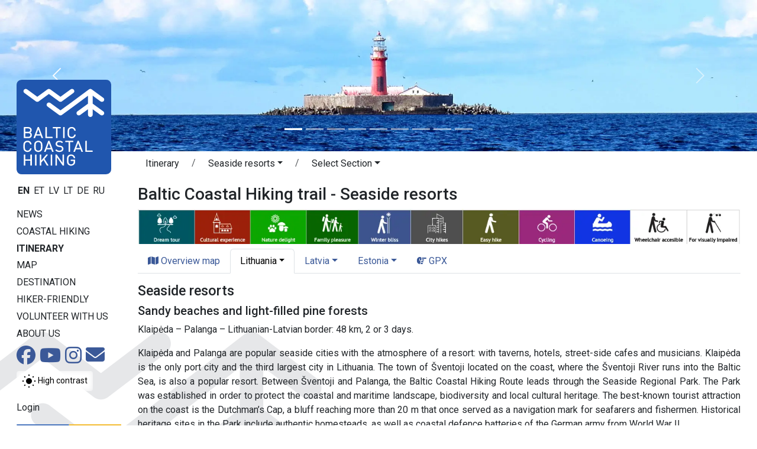

--- FILE ---
content_type: text/html;charset=UTF-8
request_url: https://baltictrails.eu/en/coastal/itinerary/18?lang=en&itineraryId=26
body_size: 9202
content:
<!DOCTYPE html>
<html xmlns="http://www.w3.org/1999/xhtml" xml:lang="en" lang="en">
  <head>
    <title>Baltic Coastal Hiking trail - Seaside resorts</title>
    <meta charset="utf-8"/>
    <meta name="viewport" content="width=device-width, initial-scale=1, shrink-to-fit=no"/>    
    <meta http-equiv="Content-Type" content="text/html; charset=utf-8"/>
    <meta name="author" content="LLTA Lauku Celotajs"/>    
    <link rel="shortcut icon" href="../../../coastal/favicon-ver-09CCE9BD1C310DD7194616D5E4469CE3.ico" type="image/x-icon"/>  
    <meta name="description" content="Sandy beaches and light-filled pine forests Klaipėda – Palanga – Lithuanian-Latvian border: 48 km, 2 or 3 days. Klaipėda and Palanga are popular seaside cities with the atmosphere of a resort: with taverns, hotels, street-side cafes and musicians. Klaipėda is the only port city and the third largest city in Lithuania. The town of Šventoji located on the coast, where the Šventoji River runs into the Baltic Sea, is also a popular resort. Between Šventoji and Palanga, the Baltic Coastal Hiking Rou ..." />
<link rel="canonical" href="https://baltictrails.eu/en/coastal/itinerary/18?lang=en&itineraryId=26" />
<meta property="og:url" content="https://baltictrails.eu/en/coastal/itinerary/18?lang=en&itineraryId=26" />
<meta property="og:type" content="website" />
<meta property="og:title" content="Baltic Coastal Hiking trail - Seaside resorts" />
<meta property="og:description" content="Sandy beaches and light-filled pine forests Klaipėda – Palanga – Lithuanian-Latvian border: 48 km, 2 or 3 days. Klaipėda and Palanga are popular seaside cities with the atmosphere of a resort: with taverns, hotels, street-side cafes and musicians. Klaipėda is the only port city and the third larges ..." />
<meta property="og:image" content="https://baltictrails.eu/wicket/resource/lv.bt.web.app.layout.skin.coastal.res.SkinCoastalRes/img/baltic-coastal-hiking-ver-71DB2FEBF62BF7FB2FBD86ACEAF05723.jpg" />
<meta name="twitter:card" content="summary_large_image" />
<meta name="twitter:title" content="Baltic Coastal Hiking trail - Seaside resorts" />
<meta name="twitter:description" content="Sandy beaches and light-filled pine forests Klaipėda – Palanga – Lithuanian-Latvian border: 48 km, 2 or 3 days. Klaipėda and Palanga are popular seaside cities with the atmosphere of a resort: with taverns, hotels, street-side cafes and musicians. Klaipėda is the only port city and the third larges ..." />
<meta name="twitter:image" content="https://baltictrails.eu/wicket/resource/lv.bt.web.app.layout.skin.coastal.res.SkinCoastalRes/img/baltic-coastal-hiking-ver-71DB2FEBF62BF7FB2FBD86ACEAF05723.jpg" />
<link rel="stylesheet" type="text/css" href="../../../wicket/resource/lv.bt.web.app.layout.skin.coastal.res.SkinCoastalRes/bs5-bt-coastal-ver-FD079EF8916DE3D8CF1C2AF7240B8234.css" />
<script type="text/javascript" src="../../../wicket/resource/org.apache.wicket.resource.JQueryResourceReference/jquery/jquery-3.7.1-ver-962A4A135B116C30221466C5E4F0E7A1.js"></script>
<script type="text/javascript" src="../../../wicket/resource/lv.wi.res.bootstrap.WiBootstrap5Theme/bs5.bundle.min-ver-5CC1B73E70520FA84B1846AFE0EC8FB6.js"></script>
<link rel="stylesheet" type="text/css" href="../../../wicket/resource/lv.wi.res.WiUiCssRes/css/wi-ui-ver-6BB7EB0A27076848D05BBC26856277BE.css" />

    <style id="lv-wi-res-bootstrap-WiContrastToggleBtn-0">
/*<![CDATA[*/

      .contrast-toggle-btn {
        background-color: rgba(255, 255, 255, 0.1);
        backdrop-filter: blur(5px) brightness(1.2);
        -webkit-backdrop-filter: blur(5px) brightness(1.2);
      }
    
/*]]>*/
</style>
  <script type="text/javascript" id="contrast-toggle-init">
/*<![CDATA[*/
  window.initContrastToggles = window.initContrastToggles || function(selector) {
    function applyTheme(theme) {
      document.documentElement.setAttribute('data-bs-theme', theme);
    }

    function updateContrastButton(btn, isContrast) {
      btn.setAttribute('aria-pressed', String(isContrast));
      const iconNormal = btn.querySelector('.icon-normal');
      const iconContrast = btn.querySelector('.icon-contrast');
      if (iconNormal) iconNormal.style.display = isContrast ? 'none' : '';
      if (iconContrast) iconContrast.style.display = isContrast ? '' : 'none';
    }

    const storedTheme = localStorage.getItem('theme') || 'light';
    const isContrast = storedTheme === 'dark';
    applyTheme(storedTheme);

    const buttons = document.querySelectorAll('.contrast-toggle-btn');

    buttons.forEach(btn => {
      updateContrastButton(btn, isContrast);
      if (!btn.dataset.bound) {
        btn.addEventListener('click', () => {
          const pressed = btn.getAttribute('aria-pressed') === 'true';
          const newState = !pressed;
          const newTheme = newState ? 'dark' : 'light';
          applyTheme(newTheme);
          localStorage.setItem('theme', newTheme);

          // Update ALL buttons, not just this one
          buttons.forEach(b => updateContrastButton(b, newState));
        });
        btn.dataset.bound = 'true';
      }
    });
  };

  document.addEventListener("DOMContentLoaded", () => {
    window.initContrastToggles();
  });

/*]]>*/
</script>
<link rel="stylesheet" type="text/css" href="../../../wicket/resource/lv.wi.res.fa.FontAwsomeResourceReference/css/all.min-ver-C325BE79A5ECCA85D68EB9E5B65A547A.css" />
<script type="text/javascript" src="../../../wicket/resource/org.apache.wicket.ajax.AbstractDefaultAjaxBehavior/res/js/wicket-ajax-jquery-ver-8CD946166F47E5DD4EADD165939FF57D.js"></script>
<script async src='https://pagead2.googlesyndication.com/pagead/js/adsbygoogle.js?client=ca-pub-1069488188826558'  crossorigin='anonymous'></script><script type="text/javascript" id="gtm-script">
/*<![CDATA[*/
(function(w,d,s,l,i){w[l]=w[l]||[];w[l].push({'gtm.start':new Date().getTime(),event:'gtm.js'});var f=d.getElementsByTagName(s)[0],j=d.createElement(s),dl=l!='dataLayer'?'&l='+l:'';j.async=true;j.src='https://www.googletagmanager.com/gtm.js?id='+i+dl;f.parentNode.insertBefore(j,f);})(window,document,'script','dataLayer','GTM-P28DCN78');
/*]]>*/
</script>

    <link rel="preconnect" href="https://fonts.googleapis.com">
    <link rel="preconnect" href="https://fonts.gstatic.com" crossorigin>
    <link href="https://fonts.googleapis.com/css2?family=Roboto:ital,wght@0,100..900;1,100..900&display=swap" rel="stylesheet">
  <link rel="stylesheet" type="text/css" href="../../../wicket/resource/lv.bt.web.app.res.WappRes/css-base-ver-E47BCAA973733EAD86746A3A8627DF4F.css" />
<link rel="stylesheet" type="text/css" href="../../../wicket/resource/lv.bt.web.app.layout.skin.coastal.res.SkinCoastalRes/skin-coastal-ver-884CB271E928936BCD7DEAE0297F9F62.css" />
<script type="text/javascript">
/*<![CDATA[*/
Wicket.Event.add(window, "domready", function(event) { 
$('#id2').popover();;
$('#id3').popover();;
Wicket.Event.publish(Wicket.Event.Topic.AJAX_HANDLERS_BOUND);
;});
/*]]>*/
</script>
<meta name="wicket.header.items"/>    
  </head>
  <body>
    <noscript><iframe src="https://www.googletagmanager.com/ns.html?id=GTM-P28DCN78" height="0" width="0" style="display:none;visibility:hidden"></iframe></noscript>
    
    <div>
      
      <div class="d-lg-none">
      <nav class="navbar navbar-expand-md navbar-dark" style="background-color: #004d9e;">
        <div class="container-fluid">
          <div class="navbar-brand">
            <a href="../../../en">
              <img style="margin-top: -8px; margin-right: 10px; height: 32px;" src="../../../wicket/resource/lv.bt.web.app.layout.skin.baltictrails.res.SkinBaltictrailsRes/baltictrails_s-ver-6239F6B763AA4A2E897DB2DCA35564E1.svg" title="Walking trails in baltic states: baltcitrails.eu" alt="baltictrails.eu"/>
            </a>
            <a href="../../coastal">
              <img style="margin-top: -8px;" src="../../../wicket/resource/lv.bt.web.app.layout.skin.coastal.res.SkinCoastalRes/img/logo-ver-83B151AED2F8C10059FED0C3C2C74AB7.svg" title="The Baltic Coastal Hiking Route" alt="Coastal Hiking"/>
            </a>
          </div>
          <button class="navbar-toggler" type="button" data-bs-toggle="collapse" data-bs-target="#navbarNav" aria-controls="navbarNav" aria-expanded="false" aria-label="Toggle navigation">
            <span class="navbar-toggler-icon"></span>
          </button>
          <div class="collapse navbar-collapse" id="navbarNav">
            <ul class="navbar-nav me-auto">
              <li class="nav-item dropdown" id="id4">
                <a class="nav-link dropdown-toggle" href="#" id="navbarDropdownMenuLink" data-bs-toggle="dropdown" aria-haspopup="true" aria-expanded="false" title="Baltic Coastal Hiking Route">Coastal Hiking</a>
                <div class="dropdown-menu" aria-labelledby="navbarDropdownMenuLink">
                  <a class="dropdown-item" href="/en/coastal/news" title="Baltic Coastal Hiking Route news">News</a>
                  <a class="dropdown-item" href="/en/coastal/route/facts" title="Baltic Coastal Hiking Route - Facts">Facts</a>
                  <a class="dropdown-item" href="/en/coastal/route/info" title="Baltic Coastal Hiking Route - Practical info">Practical info</a>
                  <a class="dropdown-item" href="../surfaces" title="Baltic Coastal Hiking Route - Trail surfaces">Trail surfaces</a>
                  <a class="dropdown-item" href="/en/coastal/tours" title="Organized hiking tours">Tours</a>
                  <a class="dropdown-item" href="/en/coastal/route/accessibility" title="Accessibility of the Hiking Route">Accessibility</a>
                  <a class="dropdown-item" href="/en/coastal/publications" title="Baltic Coastal Hiking Route - Publications">Publications</a>
                  <a class="dropdown-item" href="/en/forest/apps" title="Baltic Coastal Hiking Route - Sites and  applications">Trail apps</a>
                  <a class="dropdown-item" href="/en/coastal/marketing" title="Baltic Coastal Hiking Route - Marketing">Marketing</a>
                </div>
              </li>
              <li class="nav-item">
                <a class="nav-link" href="../itinerary" title="Baltic Coastal Hiking Route - Itinerary">Itinerary</a>
              </li>
              <li class="nav-item" id="id5">
                <a class="nav-link" href="../map" title="Baltic Coastal Hiking Route Overview Map">Map</a>
              </li>
              <li class="nav-item dropdown" id="id6">
                <a class="nav-link dropdown-toggle" href="#" id="navbarDropdownMenuLink" data-bs-toggle="dropdown" aria-haspopup="true" aria-expanded="false" title="Destination information - Lithuania, Latvia &amp; Estonia">Destination</a>
                <div class="dropdown-menu" aria-labelledby="navbarDropdownMenuLink">
                  <a class="dropdown-item" href="/en/coastal/gettingthere" title="Lithuania, Latvia &amp; Estonia - Getting there &amp; around">Getting there & around</a>
                  <a class="dropdown-item" href="/en/coastal/gallery" title="Baltic Coastal Hiking Route in Lithuania, Latvia &amp; Estonia - Gallery">Gallery</a>
                  <a class="dropdown-item" href="/en/coastal/general" title="General information about Lithuania, Latvia &amp; Estonia">General information</a>
                  <a class="dropdown-item" href="/en/coastal/seasonal" title="Seasonal activities in Lithuania, Latvia &amp; Estonia">Seasonal activities</a>
                  <a class="dropdown-item" href="/en/coastal/see" title="What to see &amp; do in Lithuania, Latvia &amp; Estonia">What to see & do</a>
                  <a class="dropdown-item" href="/en/coastal/souvenirs" title="Souvenirs to bring home from Lithuania, Latvia &amp; Estonia">Souvenirs</a>
                  <a class="dropdown-item" href="../hikerfriendly" title="Hiker-Friendly sign">Hiker-friendly</a>
                  <a class="dropdown-item" href="/en/coastal/links" title="Helpful links while traveling around Lithuania, Latvia &amp; Estonia">Helpful links</a>
                  <a class="dropdown-item" href="/en/coastal/volunteer" title="Volunteering for long distance walking trails">Volunteer with us</a>
                </div>
              </li>
            </ul>
            <ul class="navbar-nav">
              <li class="nav-item">
                <a class="nav-link" href="../aboutus">About us</a>
              </li>
              <li class="nav-item"><a href="https://www.facebook.com/jurtaka" class="nav-link" target="_blank" title="Facebook social network"><i class="fa-brands fa-lg fa-facebook-official "> </i></a></li>
              <li class="nav-item">
    <a class="contrast-toggle-btn btn btn-sm link-body-emphasis" aria-pressed="false" title="Toggle contrast between normal and high contrast mode" aria-label="Toggle between normal and high contrast mode">
      <svg class="icon-normal" width="24" height="24" viewBox="0 0 24 24" xmlns="http://www.w3.org/2000/svg" role="img" aria-hidden="true" focusable="false" fill="currentColor">
        <circle cx="12" cy="12" r="5" fill="#000000" />
        <path d="M12 1V3M12 21V23M1 12H3M21 12H23M4.22 4.22L5.64 5.64M18.36 18.36L19.78 19.78M4.22 19.78L5.64 18.36M18.36 5.64L19.78 4.22" stroke="#000000" stroke-width="2" />
      </svg>
      <svg class="icon-contrast" width="24" height="24" viewBox="0 0 24 24" xmlns="http://www.w3.org/2000/svg" aria-hidden="true" focusable="false" fill="currentColor" style="display:none;">
        <circle cx="12" cy="12" r="5" fill="#FFC107" stroke="#FFFFFF" stroke-width="2" />
        <path d="M12 1V3M12 21V23M1 12H3M21 12H23M4.22 4.22L5.64 5.64M18.36 18.36L19.78 19.78M4.22 19.78L5.64 18.36M18.36 5.64L19.78 4.22" stroke="#FFC107" stroke-width="2" />
      </svg>
      <span class="visually-hidden">High contrast</span>
    </a>
  </li>
              
      <li class="nav-item dropdown locale-dropdown">
        <a href="#" class="nav-link dropdown-toggle" data-bs-toggle="dropdown">EN</a>
        <div class="dropdown-menu">
          <a class="dropdown-item" href="../../../en/coastal/itinerary/18?lang=en&amp;itineraryId=26">English</a><a class="dropdown-item" href="../../../et/coastal/itinerary/18?lang=et&amp;itineraryId=26">Eesti</a><a class="dropdown-item" href="../../../lv/coastal/itinerary/18?lang=lv&amp;itineraryId=26">Latviešu</a><a class="dropdown-item" href="../../../lt/coastal/itinerary/18?lang=lt&amp;itineraryId=26">Lietuvių</a><a class="dropdown-item" href="../../../de/coastal/itinerary/18?lang=de&amp;itineraryId=26">Deutsch</a><a class="dropdown-item" href="../../../ru/coastal/itinerary/18?lang=ru&amp;itineraryId=26">Русский</a>
        </div>
      </li>
    
              <li class="nav-item" id="id8"><a href="./18?lang=en&amp;itineraryId=26&amp;login=true" class="nav-link" title="Login"><i class="fa-solid fa-sign-in fa-lg"> </i></a></li>
              <li id="id9" hidden="" data-wicket-placeholder=""></li>
            </ul>
          </div>
        </div>
      </nav>
    </div>
      <div class="skinFlashyHeader d-none d-lg-block" style="text-align: center;">
        <div class="skinFlashyCarousel">
      <div class="carousel slide  carousel-fade" id="id1" data-bs-ride="carousel">
        <div class="carousel-indicators">
          
        <button type="button" data-bs-slide-to="0" data-bs-target="#id1" class="active" aria-current="true" aria-label="Slide 1"></button>
      
        <button type="button" data-bs-slide-to="1" data-bs-target="#id1" aria-label="Slide 2"></button>
      
        <button type="button" data-bs-slide-to="2" data-bs-target="#id1" aria-label="Slide 3"></button>
      
        <button type="button" data-bs-slide-to="3" data-bs-target="#id1" aria-label="Slide 4"></button>
      
        <button type="button" data-bs-slide-to="4" data-bs-target="#id1" aria-label="Slide 5"></button>
      
        <button type="button" data-bs-slide-to="5" data-bs-target="#id1" aria-label="Slide 6"></button>
      
        <button type="button" data-bs-slide-to="6" data-bs-target="#id1" aria-label="Slide 7"></button>
      
        <button type="button" data-bs-slide-to="7" data-bs-target="#id1" aria-label="Slide 8"></button>
      
        <button type="button" data-bs-slide-to="8" data-bs-target="#id1" aria-label="Slide 9"></button>
      
        </div>
        <div class="carousel-inner">
          <div class="carousel-item active">
            <div class="d-block w-100">
        <div><img class="img-fluid" src="../../../wicket/resource/lv.bt.web.app.layout.skin.coastal.res.SkinCoastalRes/img/c01-ver-927514458D0ABD9A115F892471E9D86D.webp" alt="img/c01.webp"/></div>
      </div>
          </div><div class="carousel-item">
            <div class="d-block w-100">
        <div><img class="img-fluid" src="../../../wicket/resource/lv.bt.web.app.layout.skin.coastal.res.SkinCoastalRes/img/c02-ver-ECB9BD24564D744821467DC9942551ED.webp" alt="img/c02.webp"/></div>
      </div>
          </div><div class="carousel-item">
            <div class="d-block w-100">
        <div><img class="img-fluid" src="../../../wicket/resource/lv.bt.web.app.layout.skin.coastal.res.SkinCoastalRes/img/c03-ver-B2FB4C66D04826A5FBA49C5A058A77A9.webp" alt="img/c03.webp"/></div>
      </div>
          </div><div class="carousel-item">
            <div class="d-block w-100">
        <div><img class="img-fluid" src="../../../wicket/resource/lv.bt.web.app.layout.skin.coastal.res.SkinCoastalRes/img/c04-ver-F944D533B47FDA57676819E4E4A536BB.webp" alt="img/c04.webp"/></div>
      </div>
          </div><div class="carousel-item">
            <div class="d-block w-100">
        <div><img class="img-fluid" src="../../../wicket/resource/lv.bt.web.app.layout.skin.coastal.res.SkinCoastalRes/img/c05-ver-26C81BC566240AE7201369A11692BEA3.webp" alt="img/c05.webp"/></div>
      </div>
          </div><div class="carousel-item">
            <div class="d-block w-100">
        <div><img class="img-fluid" src="../../../wicket/resource/lv.bt.web.app.layout.skin.coastal.res.SkinCoastalRes/img/c06-ver-0C8C329238CB3433D5F26E9BD9AB898C.webp" alt="img/c06.webp"/></div>
      </div>
          </div><div class="carousel-item">
            <div class="d-block w-100">
        <div><img class="img-fluid" src="../../../wicket/resource/lv.bt.web.app.layout.skin.coastal.res.SkinCoastalRes/img/c07-ver-0732B65F6D9814627188BA3D86585FD5.webp" alt="img/c07.webp"/></div>
      </div>
          </div><div class="carousel-item">
            <div class="d-block w-100">
        <div><img class="img-fluid" src="../../../wicket/resource/lv.bt.web.app.layout.skin.coastal.res.SkinCoastalRes/img/c08-ver-09B16EF66929BABE07E2F50B33E9A721.webp" alt="img/c08.webp"/></div>
      </div>
          </div><div class="carousel-item">
            <div class="d-block w-100">
        <div><img class="img-fluid" src="../../../wicket/resource/lv.bt.web.app.layout.skin.coastal.res.SkinCoastalRes/img/c09-ver-17317883809C3192405252CE827753EC.webp" alt="img/c09.webp"/></div>
      </div>
          </div>
        </div>
        <a class="carousel-control-prev" role="button" data-bs-slide="prev" href="#id1">
          <span class="carousel-control-prev-icon" aria-hidden="true"></span>
          <span class="visually-hidden">Previous</span>
        </a>
        <a class="carousel-control-next" role="button" data-bs-slide="next" href="#id1">
          <span class="carousel-control-next-icon" aria-hidden="true"></span>
          <span class="visually-hidden">Next</span>
        </a>
      </div>
        
    </div>
      </div>
        

    
      <div class="mt-1 mt-lg-2 mx-lg-3 mx-sm-2 mx-xl-4 page-content">
        <main role="main" class="container-xxl">
          <div class="row g-1">
            <div class="d-none d-lg-block col-lg-2" style="margin-top: -125px; z-index: 120; max-width: 15rem;">
              
      <div class="logoDiv">
        <a href="../../coastal"><div>
      <img class="img-fluid" src="../../../wicket/resource/lv.bt.web.app.layout.skin.coastal.res.SkinCoastalLogoFull/img/logo_full_en-ver-CEA026B12F78FA67F4AB4FD2C0F09EDE.svg?en" title="The Baltic Coastal Hiking Route" alt="Coastal Hiking"/>
    </div></a>
      </div>
      <div style="margin-top: 1rem;">
        <div>
            
        <a class="localeChangeLink" href="../../../en/coastal/itinerary/18?lang=en&amp;itineraryId=26"><span class="localeName active" alt="en" title="English">EN</span></a>
            
        <a class="localeChangeLink" href="../../../et/coastal/itinerary/18?lang=et&amp;itineraryId=26"><span class="localeName" alt="et" title="eesti">ET</span></a>
            
        <a class="localeChangeLink" href="../../../lv/coastal/itinerary/18?lang=lv&amp;itineraryId=26"><span class="localeName" alt="lv" title="latviešu">LV</span></a>
            
        <a class="localeChangeLink" href="../../../lt/coastal/itinerary/18?lang=lt&amp;itineraryId=26"><span class="localeName" alt="lt" title="lietuvių">LT</span></a>
            
        <a class="localeChangeLink" href="../../../de/coastal/itinerary/18?lang=de&amp;itineraryId=26"><span class="localeName" alt="de" title="Deutsch">DE</span></a>
            
        <a class="localeChangeLink" href="../../../ru/coastal/itinerary/18?lang=ru&amp;itineraryId=26"><span class="localeName" alt="ru" title="русский">RU</span></a>
      
    </div>
      </div>
      <div id="mainMenu" style="margin-top: 1rem;">
        <nav class="nav flex-column">
          <a class="menu1-item" href="/en/coastal/news" title="Baltic Coastal Hiking Route news">News</a>
          <a class="menu1-item" data-bs-toggle="collapse" data-bs-target="#mainMenuRoute" title="Baltic Coastal Hiking Route">Coastal Hiking</a>
          <div id="mainMenuRoute" class="collapse menu2" data-bs-parent="#mainMenu">
            <nav class="nav flex-column">
              <a class="menu2-item" href="/en/coastal/route/facts" title="Baltic Coastal Hiking Route - Facts">Facts</a>
              <a class="menu2-item" href="/en/coastal/route/info" title="Baltic Coastal Hiking Route - Practical info">Practical info</a>
              <a class="menu2-item" href="../surfaces" title="Baltic Coastal Hiking Route - Trail surfaces">Trail surfaces</a>
              <a class="menu2-item" href="/en/coastal/tours" title="Organized hiking tours">Tours</a>
              <a class="menu2-item" href="/en/coastal/route/accessibility" title="Accessibility of the Hiking Route">Accessibility</a>
              <a class="menu2-item" href="/en/coastal/publications" title="Baltic Coastal Hiking Route - Publications">Publications</a>
              <a class="menu2-item" href="/en/coastal/apps" title="Baltic Coastal Hiking Route - Sites and  applications">Trail apps</a>
              <a class="menu2-item" href="/en/coastal/marketing" title="Baltic Coastal Hiking Route - Marketing">Marketing</a>
            </nav>
          </div>
          <a class="menu1-item active" href="../itinerary" title="Baltic Coastal Hiking Route - Itinerary">Itinerary</a>
          <a class="menu1-item" href="../map" title="Baltic Coastal Hiking Route Overview Map">Map</a>
          <a class="menu1-item" data-bs-toggle="collapse" data-bs-target="#mainMenuDestination" title="Destination information - Lithuania, Latvia &amp; Estonia">Destination</a>
          <div id="mainMenuDestination" class="collapse menu2" data-bs-parent="#mainMenu">
            <nav class="nav flex-column">
              <a class="menu2-item" href="/en/coastal/gettingthere" title="Lithuania, Latvia &amp; Estonia - Getting there &amp; around">Getting there</a>
              <a class="menu2-item" href="/en/coastal/gallery" title="Baltic Coastal Hiking Route in Lithuania, Latvia &amp; Estonia - Gallery">Gallery</a>
              <a class="menu2-item" href="/en/coastal/general" title="General information about Lithuania, Latvia &amp; Estonia">General info</a>
              <a class="menu2-item" href="/en/coastal/seasonal" title="Seasonal activities in Lithuania, Latvia &amp; Estonia">Seasonal activities</a>
              <a class="menu2-item" href="/en/coastal/see" title="What to see &amp; do in Lithuania, Latvia &amp; Estonia">What to see & do</a>
              <a class="menu2-item" href="/en/coastal/souvenirs" title="Souvenirs to bring home from Lithuania, Latvia &amp; Estonia">Souvenirs</a>
              <a class="menu2-item" href="/en/coastal/links" title="Helpful links while traveling around Lithuania, Latvia &amp; Estonia">Helpful links</a>
            </nav>
          </div>
          <a class="menu1-item" href="../hikerfriendly" title="Hiker-Friendly sign">Hiker-friendly</a>
          <a class="menu1-item" href="/en/coastal/volunteer" title="Volunteering for long distance walking trails">Volunteer with us</a>
          <a class="menu1-item" href="../aboutus" title="About project and partners">About us</a>
        </nav>
        <div class="socialIcons" style="margin-top: .2rem;">
          <a href="https://www.facebook.com/jurtaka" style="margin-right: 3px;" target="_blank" title="Baltic coastal hiking trail on Facebook social network"><i class="fa-brands fa-2x fa-facebook"> </i></a>
          <a href="https://www.youtube.com/channel/UCBIkg2_P8Gz2NFkNL5AfRlw" style="margin-right: 3px;" target="_blank" title="Baltic coastal hiking trail channel on Youtube"><i class="fa-brands fa-2x fa-youtube"> </i></a>
          <a href="https://www.instagram.com/jurtaka" style="margin-right: 3px;" target="_blank" title="Baltic coastal hiking trail on Instagram"><i class="fa-brands fa-2x fa-instagram"> </i></a>
          <a href="mailto:lauku@celotajs.lv" style="position:relative; top: -1px;" title="E-mail us"><i class="fa-solid fa-2x fa-envelope"> </i></a>
        </div>
         <div class="mt-2 mb-1" id="ida">
    <a class="contrast-toggle-btn btn btn-sm link-body-emphasis" aria-pressed="false" title="Toggle contrast between normal and high contrast mode" aria-label="Toggle between normal and high contrast mode">
      <svg class="icon-normal" width="24" height="24" viewBox="0 0 24 24" xmlns="http://www.w3.org/2000/svg" role="img" aria-hidden="true" focusable="false" fill="currentColor">
        <circle cx="12" cy="12" r="5" fill="#000000" />
        <path d="M12 1V3M12 21V23M1 12H3M21 12H23M4.22 4.22L5.64 5.64M18.36 18.36L19.78 19.78M4.22 19.78L5.64 18.36M18.36 5.64L19.78 4.22" stroke="#000000" stroke-width="2" />
      </svg>
      <svg class="icon-contrast" width="24" height="24" viewBox="0 0 24 24" xmlns="http://www.w3.org/2000/svg" aria-hidden="true" focusable="false" fill="currentColor" style="display:none;">
        <circle cx="12" cy="12" r="5" fill="#FFC107" stroke="#FFFFFF" stroke-width="2" />
        <path d="M12 1V3M12 21V23M1 12H3M21 12H23M4.22 4.22L5.64 5.64M18.36 18.36L19.78 19.78M4.22 19.78L5.64 18.36M18.36 5.64L19.78 4.22" stroke="#FFC107" stroke-width="2" />
      </svg>
      <span>High contrast</span>
    </a>
  </div>

        <nav class="nav flex-column userMenu" style="margin-top: 1rem;">
          <a href="./18?lang=en&amp;itineraryId=26&amp;login=true">Login</a>
          
          
        </nav>
      </div>
      <div class="mx-3">
        <nav class="nav flex-column baltictrailsMenu" style="margin-top: 1rem; margin-right: .5rem; margin-left: -1rem;">
          <a href="../../../en"><img class="img-fluid" src="../../../wicket/resource/lv.bt.web.app.layout.skin.baltictrails.res.SkinBaltictrailsRes/baltictrails_h-ver-BFEB287E4A0F05B509584978C5A7D6A3.svg" title="Walking trails in baltic states: baltcitrails.eu" alt="baltictrails.eu"/></a>
        </nav>
        <nav class="nav flex-column ldtekMenu" style="margin-top: 1rem; margin-right: .5rem; margin-left: -1rem;">
          <a href="https://www.celotajs.lv/en/p/view/dabas_turista_etikas_kodekss"><img class="img-fluid" src="/g/www/banners/dtek-coastal_en.webp" title="Latvian Nature Common Code of Conduct" alt="Code of Conduct"/></a>
        </nav>
        <nav class="nav flex-column volunteerMenu" style="margin-top: 1rem; margin-right: .5rem; margin-left: -1rem;">
          <a href="/en/coastal/volunteer"><img class="img-fluid" src="/g/www/banners/volunteer_en.webp" title="Volunteering for long distance walking trails" alt="Volunteer with us"/></a>
        </nav>

      </div>
    
            </div>
            <div class="col">
              
      <nav class="page-breadcrumb">
      <nav aria-label="breadcrumb">
        <ol class="breadcrumb">
          <li class="breadcrumb-item"><a class="btn" style="padding-top: 0;" href="../../../wicket/bookmarkable/lv.bt.web.route.itinerary.RouteItineraryPage">Itinerary</a></li>
          <li class="breadcrumb-item">
            <span class="dropdown">
              <a class="btn dropdown-toggle" style="padding-top: 0;" href="#" role="button" data-bs-toggle="dropdown" aria-haspopup="true" aria-expanded="false"><span>Seaside resorts</span></a>
              <div class="dropdown-menu">
                <a class="dropdown-item" href="./17"><span>The Curonian spit, Lithuania</span></a><a class="dropdown-item active" href="./18"><span>Seaside resorts, Lithuania</span></a><a class="dropdown-item" href="./19"><span>Nemunas delta, Lithuania</span></a><a class="dropdown-item" href="./20"><span>Curonian lagoon, Lithuania</span></a><a class="dropdown-item" href="./1"><span>Great wave sea, Latvia</span></a><a class="dropdown-item" href="./2"><span>Little wave sea, Latvia</span></a><a class="dropdown-item" href="./7"><span>Jūrmala and Rīga, Latvia</span></a><a class="dropdown-item" href="./3"><span>The Vidzeme coast, Latvia</span></a><a class="dropdown-item" href="./4"><span>Pärnu, Estonia</span></a><a class="dropdown-item" href="./6"><span>Matsalu, Estonia</span></a><a class="dropdown-item" href="./5"><span>Haapsalu, Estonia</span></a><a class="dropdown-item" href="./8"><span>Harjumaa &amp; Tallinn, Estonia</span></a>
              </div>
            </span>            
          </li>
          <li class="breadcrumb-item">
            <span class="dropdown"><a class="btn dropdown-toggle" style="padding-top: 0;" href="#" role="button" data-bs-toggle="dropdown" aria-haspopup="true" aria-expanded="false"><span>Select Section</span></a>
              <div class="dropdown-menu">
                <a class="dropdown-item" href="../day/168"><span>Section 67. Klaipėda  – Palanga.</span></a><a class="dropdown-item" href="../day/169"><span>Section 68. Palanga  – Latvia-Lithuania border (Šventoji).</span></a>
              </div>
            </span>            
          </li>
        </ol>
      </nav>
    </nav>
      <h1 class="page-header d-none d-lg-block" id="idb">Baltic Coastal Hiking trail - Seaside resorts </h1>
    
              
      
    
      
      
      <div class="mt-1 mb-2" style="text-align: center;"><a href="../../../wicket/bookmarkable/lv.bt.web.specialization.RouteItinerarySpecializationOverviewPage"><img class="img-fluid" style="max-height: 100px;" src="../../../wicket/resource/lv.bt.web.specialization.res.SpecializationRes/Specializations-ver-3B20F5C20A75056AF74916754F865FC0.webp"/></a></div>
      <ul class="nav nav-tabs">
        <li class="nav-item">
          <a class="nav-link" href="../itinerary" title="Overview map"><i class="fa-solid fa-map"></i>&nbsp;Overview map</a>
        </li>
        <li class="nav-item dropdown">
          <a class="nav-link dropdown-toggle active" data-bs-toggle="dropdown" href="#" role="button" aria-haspopup="true" aria-expanded="false"><span>Lithuania</span></a>
          <div class="dropdown-menu">
            
              <a class="dropdown-item" href="./17" title="The Curonian spit"><span>The Curonian spit</span></a>
            
              <a class="dropdown-item active" href="./18" title="Seaside resorts"><span>Seaside resorts</span></a>
            
              <a class="dropdown-item" href="./19" title="Nemunas delta"><span>Nemunas delta</span></a>
            
              <a class="dropdown-item" href="./20" title="Coastline of Curonian lagoon"><span>Coastline of Curonian lagoon</span></a>
            
          </div>
        </li><li class="nav-item dropdown">
          <a class="nav-link dropdown-toggle" data-bs-toggle="dropdown" href="#" role="button" aria-haspopup="true" aria-expanded="false"><span>Latvia</span></a>
          <div class="dropdown-menu">
            
              <a class="dropdown-item" href="./1" title="Great wave sea"><span>Great wave sea</span></a>
            
              <a class="dropdown-item" href="./2" title="Little wave sea"><span>Little wave sea</span></a>
            
              <a class="dropdown-item" href="./7" title="Jūrmala and Rīga"><span>Jūrmala and Rīga</span></a>
            
              <a class="dropdown-item" href="./3" title="The Vidzeme coast"><span>The Vidzeme coast</span></a>
            
          </div>
        </li><li class="nav-item dropdown">
          <a class="nav-link dropdown-toggle" data-bs-toggle="dropdown" href="#" role="button" aria-haspopup="true" aria-expanded="false"><span>Estonia</span></a>
          <div class="dropdown-menu">
            
              <a class="dropdown-item" href="./4" title="Pärnu town and fishing villages"><span>Pärnu town and fishing villages</span></a>
            
              <a class="dropdown-item" href="./6" title="Matsalu national park and the West Estonian islands"><span>Matsalu national park and the West Estonian islands</span></a>
            
              <a class="dropdown-item" href="./5" title="Haapsalu and villages of Coastal Swedes"><span>Haapsalu and villages of Coastal Swedes</span></a>
            
              <a class="dropdown-item" href="./8" title="Cliffs and waterfalls of Northwestern Estonia"><span>Cliffs and waterfalls of Northwestern Estonia</span></a>
            
          </div>
        </li>  
        <li class="nav-item">
          <a class="nav-link" href="../route/geo/export?exp=C&amp;country=LT" title="Data export to KMZ, KML and GPX formats"><i class="fa-solid fa-hand-point-right" aria-hidden="true"></i>&nbsp;GPX</a>
        </li>
      </ul>
      <div class="tab-content">
        <div class="tab-pane active" style="padding-top: 1rem;">
      <h3 id="idc">
      <div class="i18nEditableLabel">
        
        <span>Seaside resorts</span>
      </div>
      
    </h3>
      <div id="idd">
      <div class="i18nEditableLabel">
        
        <span>
      <div class="i18nMtLabel i18nMtArea"><div lang="en"><h5>Sandy beaches and light-filled pine&nbsp;forests</h5>

<p>Klaipėda &ndash; Palanga &ndash; Lithuanian-Latvian border: 48 km, 2 or 3 days.</p>

<p style="text-align: justify;">Klaipėda and Palanga are popular seaside cities with the atmosphere of a resort: with taverns, hotels, street-side cafes and musicians. Klaipėda is the only port city and the third largest city in Lithuania. The town of Šventoji located on the coast, where the Šventoji River runs into the Baltic Sea, is also a popular resort. Between Šventoji and Palanga, the Baltic Coastal Hiking Route leads through the Seaside Regional Park. The Park was established in order to protect the coastal and maritime landscape, biodiversity and local cultural heritage. The best-known tourist attraction on the coast is the Dutchman&rsquo;s Cap, a bluff reaching more than 20 m that once served as a navigation mark for seafarers and fishermen. Historical heritage sites in the Park include authentic homesteads, as well as coastal defence batteries of the German army from World War II.</p></div></div>
    </span>
      </div>
      
    </div>
      
        <div class="row g-2">
          <div class=" col-md-5 col-lg-5 col-xl-4">
            <a href="../day/168"><img class="img-fluid img-thumbnail" src="/g/Route/r001/Sections/d168/TrailinPajūrisregionalparkRK2.jpg?size=400" alt="TrailinPajūrisregionalparkRK2"/></a>
          </div>
          <div class=" col-md-7 col-lg-7 col-xl-8">
            <h3><img style="margin-right: .5rem;" id="id2" title="Section difficulty ratings" alt="Hard" src="/img/difficulty/D-H.svg" height="36px" tabindex="0" data-bs-toggle="popover" data-bs-placement="auto" data-bs-trigger="hover focus click " data-bs-html="true" data-bs-content="&lt;div class=&quot;row g-1&quot;&gt; &lt;div class=&quot;col-2&quot;&gt; &lt;h5&gt;Easy&lt;/h5&gt; &lt;img src=&quot;/img/difficulty/D-E.svg&quot; class=&quot;img-fluid&quot; /&gt; &lt;/div&gt; &lt;div class=&quot;col-10&quot;&gt; &lt;p&gt;The routes are relatively short and easy to walk, the terrain is mostly flat. The road surface is good, such as forest tracks or asphalt roads. These stages are suitable for beginners or those who want to enjoy a leisurely walk.&lt;/p&gt; &lt;/div&gt; &lt;div class=&quot;col-2&quot;&gt; &lt;h5&gt;Medium&lt;/h5&gt; &lt;img src=&quot;/img/difficulty/D-M.svg&quot; class=&quot;img-fluid&quot; /&gt; &lt;/div&gt; &lt;div class=&quot;col-10&quot;&gt; &lt;p&gt;The day&#039;s stages are of medium length, the terrain can be uneven with slight ups and downs. The road surface can vary, including trails with irregular surfaces such as roots, rocks. These stages are suitable for experienced hikers with good physical fitness.&lt;/p&gt; &lt;/div&gt; &lt;div class=&quot;col-2&quot;&gt; &lt;h5&gt;Difficult&lt;/h5&gt; &lt;img src=&quot;/img/difficulty/D-H.svg&quot; class=&quot;img-fluid&quot; /&gt; &lt;/div&gt; &lt;div class=&quot;col&quot;-10&gt; &lt;p&gt;Longer sections of the day which can be challenging, the terrain can be steep with several ups and downs. The road surface can be technically difficult, such as steep, rocky or muddy trails. These stages are suitable for advanced hikers with good physical condition and hiking experience.&lt;/p&gt; &lt;/div&gt; &lt;/div&gt;"/><a href="../day/168"><span>Section 67. Klaipėda  – Palanga.</span></a></h3>
            <p class="lead">Through the Seaside Regional Park</p>
            <div>
      <div class="i18nMtLabel i18nMtArea"><div lang="en"><p style="text-align: justify;">Following H. Manto Street, the Baltic Coastal Hiking Route leads out of the center of Klaipėda, traverses the Klaipėda Recreation Park, crosses a railway line by bridge and comes out onto the coast of the Baltic Sea in the southern part of Melnragė. The trail then winds through the dunes, for the protection of which wooden walkways have been installed, and continues on along a beautiful path through the coastal forest, following at a distance of about 10&ndash;20&nbsp;m the pedestrian/cyclist lane through Antroji Melnragė to&nbsp;Giruliai. At Giruliai, it briefly comes out onto the beach, but from Kukuliškiai to the southern part of Karklė Village, the Baltic Coastal Hiking Route first passes along the incredibly beautiful coastline of the former Littorina Sea covered in primeval forest, and later,&nbsp;along a scenic bluff, created by the washing of waves; there are several viewing points along the way (including the Dutchman&#39;s Cap). From the Village of Karklė for the next 11&nbsp;km to the Palanga Botanical Park, the Baltic Coastal Hiking Route leads across sandy and pebbly, occasionally rocky beaches. Through the coastal pathways in the western part of the Palanga Botanical Park, the trail leads over to Meilės avenue and then to the Palanga pedestrian bridge. Most of this section of the trail leads through the Seaside Regional Park.</p></div></div>
    </div>
          </div>
        </div> 
        <hr />
      
        <div class="row g-2">
          <div class=" col-md-5 col-lg-5 col-xl-4">
            <a href="../day/169"><img class="img-fluid img-thumbnail" src="/g/Route/r001/Sections/d169/BeachRenataKilinskaitėphoto.jpg?size=400" alt="BeachRenataKilinskaitėphoto"/></a>
          </div>
          <div class=" col-md-7 col-lg-7 col-xl-8">
            <h3><img style="margin-right: .5rem;" id="id3" title="Section difficulty ratings" alt="Easy" src="/img/difficulty/D-E.svg" height="36px" tabindex="0" data-bs-toggle="popover" data-bs-placement="auto" data-bs-trigger="hover focus click " data-bs-html="true" data-bs-content="&lt;div class=&quot;row g-1&quot;&gt; &lt;div class=&quot;col-2&quot;&gt; &lt;h5&gt;Easy&lt;/h5&gt; &lt;img src=&quot;/img/difficulty/D-E.svg&quot; class=&quot;img-fluid&quot; /&gt; &lt;/div&gt; &lt;div class=&quot;col-10&quot;&gt; &lt;p&gt;The routes are relatively short and easy to walk, the terrain is mostly flat. The road surface is good, such as forest tracks or asphalt roads. These stages are suitable for beginners or those who want to enjoy a leisurely walk.&lt;/p&gt; &lt;/div&gt; &lt;div class=&quot;col-2&quot;&gt; &lt;h5&gt;Medium&lt;/h5&gt; &lt;img src=&quot;/img/difficulty/D-M.svg&quot; class=&quot;img-fluid&quot; /&gt; &lt;/div&gt; &lt;div class=&quot;col-10&quot;&gt; &lt;p&gt;The day&#039;s stages are of medium length, the terrain can be uneven with slight ups and downs. The road surface can vary, including trails with irregular surfaces such as roots, rocks. These stages are suitable for experienced hikers with good physical fitness.&lt;/p&gt; &lt;/div&gt; &lt;div class=&quot;col-2&quot;&gt; &lt;h5&gt;Difficult&lt;/h5&gt; &lt;img src=&quot;/img/difficulty/D-H.svg&quot; class=&quot;img-fluid&quot; /&gt; &lt;/div&gt; &lt;div class=&quot;col&quot;-10&gt; &lt;p&gt;Longer sections of the day which can be challenging, the terrain can be steep with several ups and downs. The road surface can be technically difficult, such as steep, rocky or muddy trails. These stages are suitable for advanced hikers with good physical condition and hiking experience.&lt;/p&gt; &lt;/div&gt; &lt;/div&gt;"/><a href="../day/169"><span>Section 68. Palanga  – Latvia-Lithuania border (Šventoji).</span></a></h3>
            <p class="lead">Through the most popular seaside resorts of Lithuania</p>
            <div>
      <div class="i18nMtLabel i18nMtArea"><div lang="en"><p style="text-align: justify;">Having crossed the small Rąžė River, the Baltic Coastal Hiking Route follows the Labrytys pedestrian/runners&rsquo; lane and exits out onto the beach at Kontininkų Street. For the next 9&nbsp;km to the old Šventoji Pier, the trail leads across the sandy, sea-washed beach. Then it loops around the mouth of the Šventoji River, leads through the resort town, and at the end of Kopų Street it crosses the Šventoji River over a hanging footbridge to come back out onto the beach. At the Žemaičių Alka parking lot, the Baltic Coastal Hiking Route makes another small loop &ldquo;inland&rdquo; and then follows the sandy beach to the Latvia-Lithuania border 3&nbsp;km away.</p></div></div>
    </div>
          </div>
        </div> 
        <hr />
      
    </div>
      </div>

      <div id="ide" hidden="" data-wicket-placeholder=""></div>
    
    
  
    
            </div>
            
          </div>
        </main>
      </div>
      
      
      <div class="container-xxl" style="text-align: center;">
       <div class="mt-1 p-2" style="margin-bottom: 0;"><a target="_blank" class="link-secondary"  href="https://www.celotajs.lv">Baltic Country Holidays</a>, Kalnciema street 40, Rīga, Latvia, LV-1083, phone: +371 26433316, <a href="mailto:lauku@celotajs.lv"  class="link-secondary"><i class="fa-solid fa-envelope" aria-hidden="true"> </i> lauku@celotajs.lv</a>, <a target="_blank" href="https://www.celotajs.lv"  class="link-secondary"> <i class="fa-solid fa-house" aria-hidden="true" ></i> www.celotajs.lv</a></div>      
       </div>
    
    </div>
    
  </body>
</html>


--- FILE ---
content_type: text/html; charset=utf-8
request_url: https://www.google.com/recaptcha/api2/aframe
body_size: 268
content:
<!DOCTYPE HTML><html><head><meta http-equiv="content-type" content="text/html; charset=UTF-8"></head><body><script nonce="6zpfJEkoW0CJPxZ7sOx3gA">/** Anti-fraud and anti-abuse applications only. See google.com/recaptcha */ try{var clients={'sodar':'https://pagead2.googlesyndication.com/pagead/sodar?'};window.addEventListener("message",function(a){try{if(a.source===window.parent){var b=JSON.parse(a.data);var c=clients[b['id']];if(c){var d=document.createElement('img');d.src=c+b['params']+'&rc='+(localStorage.getItem("rc::a")?sessionStorage.getItem("rc::b"):"");window.document.body.appendChild(d);sessionStorage.setItem("rc::e",parseInt(sessionStorage.getItem("rc::e")||0)+1);localStorage.setItem("rc::h",'1769055520131');}}}catch(b){}});window.parent.postMessage("_grecaptcha_ready", "*");}catch(b){}</script></body></html>

--- FILE ---
content_type: image/svg+xml
request_url: https://baltictrails.eu/img/difficulty/D-E.svg
body_size: 13506
content:
<?xml version="1.0" encoding="UTF-8"?>
<!-- Created with Inkscape (http://www.inkscape.org/) -->
<svg width="64" height="48" version="1.1" xmlns="http://www.w3.org/2000/svg" xmlns:cc="http://creativecommons.org/ns#" xmlns:dc="http://purl.org/dc/elements/1.1/" xmlns:rdf="http://www.w3.org/1999/02/22-rdf-syntax-ns#">
 <defs>
  <clipPath id="clipPath19">
   <path d="m3.3903 59.086h50.182v-50.317h-50.182z" stroke-width=".1562"/>
  </clipPath>
  <clipPath id="clipPath19-3">
   <path d="m3.3903 59.086h50.182v-50.317h-50.182z" stroke-width=".1562"/>
  </clipPath>
  <clipPath id="clipPath19-3-5">
   <path d="m3.3903 59.086h50.182v-50.317h-50.182z" stroke-width=".1562"/>
  </clipPath>
 </defs>
 <metadata>
  <rdf:RDF>
   <cc:Work rdf:about="">
    <dc:format>image/svg+xml</dc:format>
    <dc:type rdf:resource="http://purl.org/dc/dcmitype/StillImage"/>
   </cc:Work>
  </rdf:RDF>
 </metadata>
 <g transform="translate(8.1539 .13141)">
  <path transform="matrix(2.7395 0 0 2.7395 -74.791 -40.609)" d="m39.204 20.87c0.0331-0.39924-0.0234-1.3888-0.10006-1.7562-0.34067-1.6318-1.333-3.2509-3.7219-2.9253-2.254 0.30731-2.7863 2.7544-2.6658 5.034 0.07297 1.3811 0.38577 2.6509 0.73891 3.7645 0.12577 0.39607 0.15409 0.81575 0.44873 1.0882 0.56958-0.05008 1.1453-0.12949 1.717-0.22014v-2.191c-0.15594 0.11586-0.33282 0.28576-0.5705 0.44393-0.14886 0.09906-0.47321 0.3864-0.72767 0.3089-0.06727-0.0206-0.17672-0.15437-0.13778-0.3089 0.03125-0.12394 0.28094-0.19605 0.41302-0.27022 0.51985-0.29226 1.0342-0.7029 1.0229-1.5057-0.14655 0.08337-0.3125 0.28195-0.5508 0.44393-0.17472 0.11903-0.48922 0.36817-0.72783 0.3089-0.10206-0.02536-0.17056-0.15262-0.15733-0.27022 0.01662-0.14724 0.22937-0.23013 0.37376-0.3089 0.53586-0.29178 1.0834-0.67327 1.0622-1.5248-0.1661 0.13567-0.31912 0.29749-0.5705 0.46327-0.16933 0.11174-0.47398 0.36469-0.70812 0.3089-0.10514-0.0252-0.17811-0.16388-0.15733-0.28956 0.02478-0.14898 0.33944-0.27371 0.49184-0.36675 0.51462-0.31444 0.95796-0.63459 0.94411-1.4476-0.14424 0.08178-0.30203 0.28798-0.53109 0.44393-0.18319 0.12457-0.48106 0.3463-0.68842 0.32808-0.14363-0.01252-0.2383-0.1401-0.21644-0.28956 0.02586-0.17608 0.27463-0.23504 0.43272-0.32808 0.38408-0.22616 0.76369-0.53395 0.94426-0.94587 0.05927-0.13503 0.10991-0.48403 0.41302-0.34741 0.1447 0.06514 0.21182 0.41936 0.2754 0.52112 0.21028 0.33727 0.50076 0.56121 0.82604 0.75283 0.05265 0.03091 0.42025 0.17418 0.45243 0.32823 0.0311 0.14819-0.06773 0.29083-0.19658 0.30874-0.22398 0.03106-0.50708-0.20604-0.68842-0.32808-0.24138-0.16229-0.37992-0.30588-0.5508-0.46327-0.02155 0.78421 0.40147 1.1448 0.92441 1.467 0.16179 0.09969 0.47906 0.20604 0.51139 0.34741 0.03048 0.13266-0.05111 0.28354-0.15733 0.3089-0.23383 0.05579-0.53848-0.197-0.70812-0.3089-0.24784-0.16356-0.40532-0.31302-0.5508-0.46327-0.07081 0.80402 0.48737 1.2224 1.0426 1.5248 0.13377 0.0729 0.35237 0.16182 0.37361 0.28956 0.02124 0.12648-0.05234 0.26357-0.15733 0.28956-0.23876 0.05928-0.55711-0.19272-0.72767-0.3089-0.24446-0.1661-0.38746-0.33172-0.5508-0.46311-0.01986 0.81844 0.48676 1.2091 1.0425 1.5248 0.12284 0.06973 0.36514 0.15801 0.39332 0.27022 0.0391 0.15453-0.0705 0.28829-0.13762 0.3089-0.25446 0.0775-0.57881-0.20984-0.72783-0.3089-0.24107-0.16039-0.39455-0.29527-0.57034-0.46327v2.1361c0.69981-0.12172 1.3864-0.26294 2.0345-0.40843 0.06327-0.76931 0.14932-1.4641 0.44858-2.0862 0.28294-0.58816 0.57065-1.731 0.62792-2.4162m-3.2136 6.2024c-0.6156 0.11411-1.2121 0.24471-1.7695 0.4089-7.7e-4 0.56121 0.22552 1.1752 0.44873 1.7233 0.02971 0.07322 0.06312 0.14359 0.09483 0.21539 0.02355-0.03249 0.03925-0.06371 0.06542-0.09652 0.31296-0.39337 0.70489-0.71939 1.0837-1.0346 0.17318-0.14391 0.34698-0.28861 0.51462-0.44028l0.0588-0.05119c0.12808-0.10983 0.20443-0.18432 0.18426-0.29289-0.02663-0.14328-0.2229-0.24835-0.41163-0.33235-0.07605-0.03344-0.1721-0.06831-0.26924-0.09969m-0.72459 2.4797c-0.09683 0.11728-0.18658 0.23916-0.25046 0.36374 0.15163 0.25628 0.32866 0.48799 0.55156 0.67216 0.25184 0.20778 0.6056 0.349 0.9943 0.42048-0.22121-0.15548-0.39486-0.38481-0.41656-0.73508-0.02109-0.3417 0.12361-0.6609 0.2677-0.92764 0.1835-0.33949 0.41856-0.63951 0.64624-0.92986 0.16964-0.21697 0.29464-0.3417 0.44612-0.57928 0.24569-0.28259 0.09698-0.50638 0.0625-0.53284-0.18488-0.14232-0.36514-0.20842-0.64008-0.30034-0.0117-0.0038-0.02602-0.0073-0.04172-0.01125-6.16e-4 -1.58e-4 -0.0017-6.34e-4 -0.0026-6.34e-4 0.1407 0.1195 0.26016 0.28386 0.27278 0.50891 0.01832 0.3238-0.17765 0.49924-0.33513 0.6403l-0.02879 0.02599c-0.17072 0.15453-0.34775 0.30018-0.52478 0.44615-0.34683 0.28544-0.7055 0.58055-1.0011 0.93921m1.6187-0.05848c-0.16287 0.27197-0.36099 0.66661-0.20674 0.95268 0.09236 0.17117 0.64393 0.3837 1.1061 0.46945 0.19135 0.0355 0.54695-0.07211 0.68688-0.14644 0.79325-0.4219 0.72182-1.6816 0.47506-2.653-0.1347-0.53031-0.24707-1.053-0.52801-1.406-0.25046 0.03027-0.49692 0.06387-0.74414 0.097 0.09067 0.05183 0.17518 0.1073 0.24507 0.16768 0.08236 0.0718 0.22383 0.21967 0.24461 0.40653 0.03448 0.30478-0.16964 0.57579-0.3185 0.77359l-0.05573 0.07497c-0.10406 0.14375-0.20536 0.27641-0.30465 0.40653-0.20813 0.27308-0.40501 0.5311-0.5999 0.85696" clip-path="url(#clipPath19-3)" fill="#e0e0e0"/>
  <path transform="matrix(2.7395 0 0 2.7395 -54.929 -40.609)" d="m39.204 20.87c0.0331-0.39924-0.0234-1.3888-0.10006-1.7562-0.34067-1.6318-1.333-3.2509-3.7219-2.9253-2.254 0.30731-2.7863 2.7544-2.6658 5.034 0.07297 1.3811 0.38577 2.6509 0.73891 3.7645 0.12577 0.39607 0.15409 0.81575 0.44873 1.0882 0.56958-0.05008 1.1453-0.12949 1.717-0.22014v-2.191c-0.15594 0.11586-0.33282 0.28576-0.5705 0.44393-0.14886 0.09906-0.47321 0.3864-0.72767 0.3089-0.06727-0.0206-0.17672-0.15437-0.13778-0.3089 0.03125-0.12394 0.28094-0.19605 0.41302-0.27022 0.51985-0.29226 1.0342-0.7029 1.0229-1.5057-0.14655 0.08337-0.3125 0.28195-0.5508 0.44393-0.17472 0.11903-0.48922 0.36817-0.72783 0.3089-0.10206-0.02536-0.17056-0.15262-0.15733-0.27022 0.01662-0.14724 0.22937-0.23013 0.37376-0.3089 0.53586-0.29178 1.0834-0.67327 1.0622-1.5248-0.1661 0.13567-0.31912 0.29749-0.5705 0.46327-0.16933 0.11174-0.47398 0.36469-0.70812 0.3089-0.10514-0.0252-0.17811-0.16388-0.15733-0.28956 0.02478-0.14898 0.33944-0.27371 0.49184-0.36675 0.51462-0.31444 0.95796-0.63459 0.94411-1.4476-0.14424 0.08178-0.30203 0.28798-0.53109 0.44393-0.18319 0.12457-0.48106 0.3463-0.68842 0.32808-0.14363-0.01252-0.2383-0.1401-0.21644-0.28956 0.02586-0.17608 0.27463-0.23504 0.43272-0.32808 0.38408-0.22616 0.76369-0.53395 0.94426-0.94587 0.05927-0.13503 0.10991-0.48403 0.41302-0.34741 0.1447 0.06514 0.21182 0.41936 0.2754 0.52112 0.21028 0.33727 0.50076 0.56121 0.82604 0.75283 0.05265 0.03091 0.42025 0.17418 0.45243 0.32823 0.0311 0.14819-0.06773 0.29083-0.19658 0.30874-0.22398 0.03106-0.50708-0.20604-0.68842-0.32808-0.24138-0.16229-0.37992-0.30588-0.5508-0.46327-0.02155 0.78421 0.40147 1.1448 0.92441 1.467 0.16179 0.09969 0.47906 0.20604 0.51139 0.34741 0.03048 0.13266-0.05111 0.28354-0.15733 0.3089-0.23383 0.05579-0.53848-0.197-0.70812-0.3089-0.24784-0.16356-0.40532-0.31302-0.5508-0.46327-0.07081 0.80402 0.48737 1.2224 1.0426 1.5248 0.13377 0.0729 0.35237 0.16182 0.37361 0.28956 0.02124 0.12648-0.05234 0.26357-0.15733 0.28956-0.23876 0.05928-0.55711-0.19272-0.72767-0.3089-0.24446-0.1661-0.38746-0.33172-0.5508-0.46311-0.01986 0.81844 0.48676 1.2091 1.0425 1.5248 0.12284 0.06973 0.36514 0.15801 0.39332 0.27022 0.0391 0.15453-0.0705 0.28829-0.13762 0.3089-0.25446 0.0775-0.57881-0.20984-0.72783-0.3089-0.24107-0.16039-0.39455-0.29527-0.57034-0.46327v2.1361c0.69981-0.12172 1.3864-0.26294 2.0345-0.40843 0.06327-0.76931 0.14932-1.4641 0.44858-2.0862 0.28294-0.58816 0.57065-1.731 0.62792-2.4162m-3.2136 6.2024c-0.6156 0.11411-1.2121 0.24471-1.7695 0.4089-7.7e-4 0.56121 0.22552 1.1752 0.44873 1.7233 0.02971 0.07322 0.06312 0.14359 0.09483 0.21539 0.02355-0.03249 0.03925-0.06371 0.06542-0.09652 0.31296-0.39337 0.70489-0.71939 1.0837-1.0346 0.17318-0.14391 0.34698-0.28861 0.51462-0.44028l0.0588-0.05119c0.12808-0.10983 0.20443-0.18432 0.18426-0.29289-0.02663-0.14328-0.2229-0.24835-0.41163-0.33235-0.07605-0.03344-0.1721-0.06831-0.26924-0.09969m-0.72459 2.4797c-0.09683 0.11728-0.18658 0.23916-0.25046 0.36374 0.15163 0.25628 0.32866 0.48799 0.55156 0.67216 0.25184 0.20778 0.6056 0.349 0.9943 0.42048-0.22121-0.15548-0.39486-0.38481-0.41656-0.73508-0.02109-0.3417 0.12361-0.6609 0.2677-0.92764 0.1835-0.33949 0.41856-0.63951 0.64624-0.92986 0.16964-0.21697 0.29464-0.3417 0.44612-0.57928 0.24569-0.28259 0.09698-0.50638 0.0625-0.53284-0.18488-0.14232-0.36514-0.20842-0.64008-0.30034-0.0117-0.0038-0.02602-0.0073-0.04172-0.01125-6.16e-4 -1.58e-4 -0.0017-6.34e-4 -0.0026-6.34e-4 0.1407 0.1195 0.26016 0.28386 0.27278 0.50891 0.01832 0.3238-0.17765 0.49924-0.33513 0.6403l-0.02879 0.02599c-0.17072 0.15453-0.34775 0.30018-0.52478 0.44615-0.34683 0.28544-0.7055 0.58055-1.0011 0.93921m1.6187-0.05848c-0.16287 0.27197-0.36099 0.66661-0.20674 0.95268 0.09236 0.17117 0.64393 0.3837 1.1061 0.46945 0.19135 0.0355 0.54695-0.07211 0.68688-0.14644 0.79325-0.4219 0.72182-1.6816 0.47506-2.653-0.1347-0.53031-0.24707-1.053-0.52801-1.406-0.25046 0.03027-0.49692 0.06387-0.74414 0.097 0.09067 0.05183 0.17518 0.1073 0.24507 0.16768 0.08236 0.0718 0.22383 0.21967 0.24461 0.40653 0.03448 0.30478-0.16964 0.57579-0.3185 0.77359l-0.05573 0.07497c-0.10406 0.14375-0.20536 0.27641-0.30465 0.40653-0.20813 0.27308-0.40501 0.5311-0.5999 0.85696" clip-path="url(#clipPath19-3-5)" fill="#e0e0e0"/>
  <path transform="matrix(2.7395 0 0 2.7395 -94.655 -40.609)" d="m39.204 20.87c0.0331-0.39924-0.0234-1.3888-0.10006-1.7562-0.34067-1.6318-1.333-3.2509-3.7219-2.9253-2.254 0.30731-2.7863 2.7544-2.6658 5.034 0.07297 1.3811 0.38577 2.6509 0.73891 3.7645 0.12577 0.39607 0.15409 0.81575 0.44873 1.0882 0.56958-0.05008 1.1453-0.12949 1.717-0.22014v-2.191c-0.15594 0.11586-0.33282 0.28576-0.5705 0.44393-0.14886 0.09906-0.47321 0.3864-0.72767 0.3089-0.06727-0.0206-0.17672-0.15437-0.13778-0.3089 0.03125-0.12394 0.28094-0.19605 0.41302-0.27022 0.51985-0.29226 1.0342-0.7029 1.0229-1.5057-0.14655 0.08337-0.3125 0.28195-0.5508 0.44393-0.17472 0.11903-0.48922 0.36817-0.72783 0.3089-0.10206-0.02536-0.17056-0.15262-0.15733-0.27022 0.01662-0.14724 0.22937-0.23013 0.37376-0.3089 0.53586-0.29178 1.0834-0.67327 1.0622-1.5248-0.1661 0.13567-0.31912 0.29749-0.5705 0.46327-0.16933 0.11174-0.47398 0.36469-0.70812 0.3089-0.10514-0.0252-0.17811-0.16388-0.15733-0.28956 0.02478-0.14898 0.33944-0.27371 0.49184-0.36675 0.51462-0.31444 0.95796-0.63459 0.94411-1.4476-0.14424 0.08178-0.30203 0.28798-0.53109 0.44393-0.18319 0.12457-0.48106 0.3463-0.68842 0.32808-0.14363-0.01252-0.2383-0.1401-0.21644-0.28956 0.02586-0.17608 0.27463-0.23504 0.43272-0.32808 0.38408-0.22616 0.76369-0.53395 0.94426-0.94587 0.05927-0.13503 0.10991-0.48403 0.41302-0.34741 0.1447 0.06514 0.21182 0.41936 0.2754 0.52112 0.21028 0.33727 0.50076 0.56121 0.82604 0.75283 0.05265 0.03091 0.42025 0.17418 0.45243 0.32823 0.0311 0.14819-0.06773 0.29083-0.19658 0.30874-0.22398 0.03106-0.50708-0.20604-0.68842-0.32808-0.24138-0.16229-0.37992-0.30588-0.5508-0.46327-0.02155 0.78421 0.40147 1.1448 0.92441 1.467 0.16179 0.09969 0.47906 0.20604 0.51139 0.34741 0.03048 0.13266-0.05111 0.28354-0.15733 0.3089-0.23383 0.05579-0.53848-0.197-0.70812-0.3089-0.24784-0.16356-0.40532-0.31302-0.5508-0.46327-0.07081 0.80402 0.48737 1.2224 1.0426 1.5248 0.13377 0.0729 0.35237 0.16182 0.37361 0.28956 0.02124 0.12648-0.05234 0.26357-0.15733 0.28956-0.23876 0.05928-0.55711-0.19272-0.72767-0.3089-0.24446-0.1661-0.38746-0.33172-0.5508-0.46311-0.01986 0.81844 0.48676 1.2091 1.0425 1.5248 0.12284 0.06973 0.36514 0.15801 0.39332 0.27022 0.0391 0.15453-0.0705 0.28829-0.13762 0.3089-0.25446 0.0775-0.57881-0.20984-0.72783-0.3089-0.24107-0.16039-0.39455-0.29527-0.57034-0.46327v2.1361c0.69981-0.12172 1.3864-0.26294 2.0345-0.40843 0.06327-0.76931 0.14932-1.4641 0.44858-2.0862 0.28294-0.58816 0.57065-1.731 0.62792-2.4162m-3.2136 6.2024c-0.6156 0.11411-1.2121 0.24471-1.7695 0.4089-7.7e-4 0.56121 0.22552 1.1752 0.44873 1.7233 0.02971 0.07322 0.06312 0.14359 0.09483 0.21539 0.02355-0.03249 0.03925-0.06371 0.06542-0.09652 0.31296-0.39337 0.70489-0.71939 1.0837-1.0346 0.17318-0.14391 0.34698-0.28861 0.51462-0.44028l0.0588-0.05119c0.12808-0.10983 0.20443-0.18432 0.18426-0.29289-0.02663-0.14328-0.2229-0.24835-0.41163-0.33235-0.07605-0.03344-0.1721-0.06831-0.26924-0.09969m-0.72459 2.4797c-0.09683 0.11728-0.18658 0.23916-0.25046 0.36374 0.15163 0.25628 0.32866 0.48799 0.55156 0.67216 0.25184 0.20778 0.6056 0.349 0.9943 0.42048-0.22121-0.15548-0.39486-0.38481-0.41656-0.73508-0.02109-0.3417 0.12361-0.6609 0.2677-0.92764 0.1835-0.33949 0.41856-0.63951 0.64624-0.92986 0.16964-0.21697 0.29464-0.3417 0.44612-0.57928 0.24569-0.28259 0.09698-0.50638 0.0625-0.53284-0.18488-0.14232-0.36514-0.20842-0.64008-0.30034-0.0117-0.0038-0.02602-0.0073-0.04172-0.01125-6.16e-4 -1.58e-4 -0.0017-6.34e-4 -0.0026-6.34e-4 0.1407 0.1195 0.26016 0.28386 0.27278 0.50891 0.01832 0.3238-0.17765 0.49924-0.33513 0.6403l-0.02879 0.02599c-0.17072 0.15453-0.34775 0.30018-0.52478 0.44615-0.34683 0.28544-0.7055 0.58055-1.0011 0.93921m1.6187-0.05848c-0.16287 0.27197-0.36099 0.66661-0.20674 0.95268 0.09236 0.17117 0.64393 0.3837 1.1061 0.46945 0.19135 0.0355 0.54695-0.07211 0.68688-0.14644 0.79325-0.4219 0.72182-1.6816 0.47506-2.653-0.1347-0.53031-0.24707-1.053-0.52801-1.406-0.25046 0.03027-0.49692 0.06387-0.74414 0.097 0.09067 0.05183 0.17518 0.1073 0.24507 0.16768 0.08236 0.0718 0.22383 0.21967 0.24461 0.40653 0.03448 0.30478-0.16964 0.57579-0.3185 0.77359l-0.05573 0.07497c-0.10406 0.14375-0.20536 0.27641-0.30465 0.40653-0.20813 0.27308-0.40501 0.5311-0.5999 0.85696" clip-path="url(#clipPath19)" fill="#0bab51"/>
 </g>
</svg>


--- FILE ---
content_type: image/svg+xml
request_url: https://baltictrails.eu/wicket/resource/lv.bt.web.app.layout.skin.coastal.res.SkinCoastalRes/img/logo-ver-83B151AED2F8C10059FED0C3C2C74AB7.svg
body_size: 5897
content:
<?xml version="1.0" encoding="UTF-8" standalone="no"?>
<!-- Created with Inkscape (http://www.inkscape.org/) -->

<svg
   xmlns:dc="http://purl.org/dc/elements/1.1/"
   xmlns:cc="http://creativecommons.org/ns#"
   xmlns:rdf="http://www.w3.org/1999/02/22-rdf-syntax-ns#"
   xmlns:svg="http://www.w3.org/2000/svg"
   xmlns="http://www.w3.org/2000/svg"
   xmlns:sodipodi="http://sodipodi.sourceforge.net/DTD/sodipodi-0.dtd"
   xmlns:inkscape="http://www.inkscape.org/namespaces/inkscape"
   width="18.210258mm"
   height="9.260417mm"
   viewBox="0 0 18.210258 9.2604168"
   version="1.1"
   id="svg5268"
   inkscape:version="0.92.2 5c3e80d, 2017-08-06"
   sodipodi:docname="logo.svg"
   inkscape:export-filename="logo.png"
   inkscape:export-xdpi="96"
   inkscape:export-ydpi="96">
  <defs
     id="defs5262" />
  <sodipodi:namedview
     id="base"
     pagecolor="#ffffff"
     bordercolor="#666666"
     borderopacity="1.0"
     inkscape:pageopacity="0.0"
     inkscape:pageshadow="2"
     inkscape:zoom="1"
     inkscape:cx="55.565952"
     inkscape:cy="5.2148067"
     inkscape:document-units="mm"
     inkscape:current-layer="layer1"
     showgrid="false"
     fit-margin-top="0"
     fit-margin-left="0"
     fit-margin-right="0"
     fit-margin-bottom="0"
     inkscape:window-width="1595"
     inkscape:window-height="1035"
     inkscape:window-x="1920"
     inkscape:window-y="0"
     inkscape:window-maximized="0" />
  <metadata
     id="metadata5265">
    <rdf:RDF>
      <cc:Work
         rdf:about="">
        <dc:format>image/svg+xml</dc:format>
        <dc:type
           rdf:resource="http://purl.org/dc/dcmitype/StillImage" />
        <dc:title></dc:title>
      </cc:Work>
    </rdf:RDF>
  </metadata>
  <g
     inkscape:label="Layer 1"
     inkscape:groupmode="layer"
     id="layer1"
     transform="translate(-58.095346,-110.67447)">
    <g
       id="g5990"
       transform="matrix(0.76473529,0,0,0.76473529,13.667785,28.216447)">
      <path
         d="m 59.455998,107.82558 c 0,0 -1.360653,0 -1.360653,1.36066 v 9.388 c 0,0 0,1.36065 1.360653,1.36065 h 21.091196 c 0,0 1.360651,0 1.360651,-1.36065 v -9.388 c 0,0 0,-1.36066 -1.360651,-1.36066 z"
         style="fill:#004d9e;fill-opacity:1;fill-rule:nonzero;stroke:none;stroke-width:0.24001633"
         id="path220"
         inkscape:connector-curvature="0" />
      <path
         d="m 80.031158,113.35042 c 0.194894,-0.25658 0.144969,-0.62308 -0.111607,-0.81821 l -2.901078,-2.20455 c -0.0029,-0.003 -0.0065,-0.003 -0.0094,-0.005 -0.02712,-0.0199 -0.05568,-0.0384 -0.08665,-0.0536 -7.48e-4,-4.8e-4 -0.0014,-4.8e-4 -0.0022,-6.8e-4 -0.005,-0.003 -0.01031,-0.004 -0.01561,-0.006 -0.0264,-0.012 -0.05352,-0.0218 -0.08113,-0.0295 -0.01008,-0.003 -0.01992,-0.005 -0.03,-0.008 -0.02688,-0.006 -0.054,-0.0101 -0.08137,-0.0125 -0.0063,-4.8e-4 -0.01224,-10e-4 -0.01848,-0.002 -0.03337,-0.001 -0.06696,0 -0.09985,0.004 -0.0079,6.8e-4 -0.01536,0.003 -0.02304,0.004 -0.02616,0.004 -0.05208,0.0103 -0.07752,0.0182 -0.0086,0.003 -0.01751,0.005 -0.02616,0.008 -0.0312,0.011 -0.06168,0.0242 -0.09096,0.041 -0.0036,0.002 -0.007,0.005 -0.01057,0.007 -0.01968,0.0118 -0.03912,0.024 -0.05736,0.0382 l -4.602782,3.55487 c 0,0 -2.34e-4,2.4e-4 -2.34e-4,2.4e-4 l -2.547758,1.93621 -2.547533,-1.93621 c -0.256818,-0.19513 -0.623083,-0.14497 -0.818216,0.11161 -0.195373,0.25681 -0.145449,0.62308 0.111608,0.81821 l 2.900837,2.20479 c 0.02928,0.0221 0.06025,0.0405 0.09193,0.0564 0.0079,0.004 0.01608,0.007 0.02424,0.0103 0.02952,0.0132 0.05976,0.0238 0.09049,0.0317 0.0098,0.003 0.01968,0.005 0.02952,0.007 0.03888,0.008 0.07776,0.0135 0.116648,0.0135 2.34e-4,0 4.86e-4,-2.3e-4 4.86e-4,-2.3e-4 2.34e-4,0 2.34e-4,2.3e-4 4.86e-4,2.3e-4 0.03912,0 0.07801,-0.005 0.116648,-0.0135 0.01008,-0.002 0.01968,-0.005 0.02976,-0.007 0.03073,-0.008 0.06097,-0.0185 0.09049,-0.0317 0.0079,-0.003 0.01608,-0.006 0.02424,-0.0103 0.03144,-0.0159 0.0624,-0.0344 0.09169,-0.0564 l 2.901078,-2.20479 c 7.48e-4,-4.8e-4 0.0012,-10e-4 0.0019,-10e-4 4.86e-4,-4.9e-4 0.0012,-6.8e-4 0.0017,-0.001 l 3.665769,-2.83123 v 2.0795 l -2.670435,2.02958 c -0.256577,0.19514 -0.306741,0.5614 -0.111607,0.81822 0.114967,0.15121 0.289219,0.23065 0.465392,0.23065 0.123128,0 0.247456,-0.0388 0.352823,-0.11904 l 1.963814,-1.49243 v 1.44059 c 0,0.32258 0.261377,0.58395 0.583959,0.58395 0.322582,0 0.58396,-0.26137 0.58396,-0.58395 v -1.44059 l 1.963573,1.49243 c 0.105609,0.0802 0.229937,0.11904 0.353066,0.11904 0.17617,0 0.350422,-0.0794 0.465391,-0.23065 0.194894,-0.25682 0.144969,-0.62308 -0.111608,-0.81822 l -2.670429,-2.02953 v -2.09102 l 1.963573,1.49242 c 0.105609,0.0802 0.229937,0.11905 0.353066,0.11905 0.17617,0 0.350423,-0.0795 0.465391,-0.23066 m -7.507711,-2.91116 c -0.195133,-0.25681 -0.561398,-0.30697 -0.818216,-0.1116 l -2.547773,1.93597 -2.547533,-1.93597 c -0.108487,-0.0826 -0.236417,-0.11881 -0.362905,-0.11665 -0.126009,-0.001 -0.253457,0.0343 -0.361705,0.11665 l -2.547293,1.93597 -2.547774,-1.93597 c -0.256577,-0.19537 -0.623082,-0.14521 -0.818215,0.1116 -0.195133,0.25658 -0.14521,0.62285 0.111608,0.81798 l 2.901077,2.20479 c 0.02928,0.0223 0.06025,0.0405 0.09193,0.0567 0.0077,0.004 0.01584,0.007 0.02352,0.0101 0.02976,0.0132 0.06,0.0237 0.09097,0.0319 0.01008,0.003 0.01968,0.005 0.02977,0.007 0.03864,0.008 0.07752,0.0132 0.116648,0.0132 h 4.86e-4 4.86e-4 c 0.03888,0 0.07776,-0.005 0.116408,-0.0132 0.01008,-0.002 0.01992,-0.005 0.02976,-0.007 0.03096,-0.008 0.06121,-0.0187 0.09097,-0.0319 0.0079,-0.003 0.01584,-0.006 0.02377,-0.0101 0.03168,-0.0161 0.06265,-0.0343 0.09193,-0.0567 l 2.556402,-1.94293 2.556414,1.94293 c 0.02952,0.0223 0.06048,0.0405 0.09217,0.0567 0.0077,0.004 0.0156,0.007 0.02352,0.0101 0.02976,0.0132 0.06001,0.0237 0.09097,0.0319 0.0098,0.003 0.01968,0.005 0.02952,0.007 0.03888,0.008 0.07776,0.0132 0.116648,0.0132 h 4.86e-4 4.86e-4 c 0.03912,0 0.07801,-0.005 0.116648,-0.0132 0.01008,-0.002 0.01968,-0.005 0.02952,-0.007 0.0312,-0.008 0.06144,-0.0187 0.09121,-0.0319 0.0077,-0.003 0.0156,-0.006 0.02352,-0.0101 0.03168,-0.0159 0.06264,-0.0343 0.09193,-0.0567 l 2.901078,-2.20479 c 0.256817,-0.19513 0.306741,-0.5614 0.111608,-0.81798"
         style="fill:#ffffff;fill-opacity:1;fill-rule:nonzero;stroke:none;stroke-width:0.24001633"
         id="path224"
         inkscape:connector-curvature="0" />
    </g>
  </g>
</svg>


--- FILE ---
content_type: image/svg+xml
request_url: https://baltictrails.eu/wicket/resource/lv.bt.web.app.layout.skin.coastal.res.SkinCoastalLogoFull/img/logo_full_en-ver-CEA026B12F78FA67F4AB4FD2C0F09EDE.svg?en
body_size: 20650
content:
<?xml version="1.0" encoding="UTF-8" standalone="no"?>
<!-- Created with Inkscape (http://www.inkscape.org/) -->

<svg
   xmlns:dc="http://purl.org/dc/elements/1.1/"
   xmlns:cc="http://creativecommons.org/ns#"
   xmlns:rdf="http://www.w3.org/1999/02/22-rdf-syntax-ns#"
   xmlns:svg="http://www.w3.org/2000/svg"
   xmlns="http://www.w3.org/2000/svg"
   xmlns:sodipodi="http://sodipodi.sourceforge.net/DTD/sodipodi-0.dtd"
   xmlns:inkscape="http://www.inkscape.org/namespaces/inkscape"
   width="160"
   height="160"
   viewBox="0 0 42.333334 42.333334"
   version="1.1"
   id="svg2733"
   inkscape:version="0.92.2 2405546, 2018-03-11"
   sodipodi:docname="logo_full_en.svg"
   inkscape:export-filename="logo_full_en.png"
   inkscape:export-xdpi="96"
   inkscape:export-ydpi="96">
  <defs
     id="defs2727" />
  <sodipodi:namedview
     id="base"
     pagecolor="#ffffff"
     bordercolor="#666666"
     borderopacity="1.0"
     inkscape:pageopacity="0.0"
     inkscape:pageshadow="2"
     inkscape:zoom="1"
     inkscape:cx="-163.11593"
     inkscape:cy="-14.076936"
     inkscape:document-units="mm"
     inkscape:current-layer="layer1"
     showgrid="false"
     fit-margin-top="0"
     fit-margin-left="0"
     fit-margin-right="0"
     fit-margin-bottom="0"
     inkscape:window-width="1564"
     inkscape:window-height="990"
     inkscape:window-x="2586"
     inkscape:window-y="67"
     inkscape:window-maximized="0"
     units="px" />
  <metadata
     id="metadata2730">
    <rdf:RDF>
      <cc:Work
         rdf:about="">
        <dc:format>image/svg+xml</dc:format>
        <dc:type
           rdf:resource="http://purl.org/dc/dcmitype/StillImage" />
        <dc:title></dc:title>
      </cc:Work>
    </rdf:RDF>
  </metadata>
  <g
     inkscape:label="Layer 1"
     inkscape:groupmode="layer"
     id="layer1"
     transform="translate(-76.2382,-31.741123)">
    <g
       id="g3374"
       transform="matrix(1.2095311,0,0,1.1615189,-15.974272,-11.964422)">
      <path
         d="m 78.238098,37.627925 c 0,0 -1.999898,0 -1.999898,1.9999 v 32.446731 c 0,0 0,1.9999 1.999898,1.9999 h 30.999992 c 0,0 1.9999,0 1.9999,-1.9999 V 39.627825 c 0,0 0,-1.9999 -1.9999,-1.9999 z"
         style="fill:#2056ae;fill-opacity:1;fill-rule:nonzero;stroke:none;stroke-width:0.35277775"
         id="path132"
         inkscape:connector-curvature="0" />
      <path
         d="m 89.303783,66.458796 h -0.307621 c -0.06738,0 -0.122415,0.0547 -0.122415,0.122769 v 4.032599 c 0,0.0674 0.05503,0.12206 0.122415,0.12206 h 0.307621 c 0.06773,0 0.122414,-0.0547 0.122414,-0.12206 v -4.032599 c 0,-0.0681 -0.05468,-0.122769 -0.122414,-0.122769"
         style="fill:#ffffff;fill-opacity:1;fill-rule:nonzero;stroke:none;stroke-width:0.35277775"
         id="path136"
         inkscape:connector-curvature="0" />
      <path
         d="m 86.578857,68.132936 1.199092,-1.474261 c 0.02999,-0.0367 0.03598,-0.0875 0.01588,-0.13017 -0.02045,-0.0423 -0.0635,-0.0699 -0.110773,-0.0699 h -0.370062 c -0.03669,0 -0.07162,0.01659 -0.0949,0.0452 l -1.838677,2.253887 v -2.17628 c 0,-0.0677 -0.05468,-0.122769 -0.122415,-0.122769 h -0.307623 c -0.06773,0 -0.122412,0.055 -0.122412,0.122769 v 4.032602 c 0,0.0677 0.05468,0.122409 0.122412,0.122409 h 0.307623 c 0.06773,0 0.122415,-0.0547 0.122415,-0.122409 v -1.048809 l 0.827617,-0.997648 1.216376,2.107837 c 0.02188,0.0377 0.06209,0.061 0.105834,0.061 h 0.364418 c 0.0441,0 0.08432,-0.0236 0.106188,-0.0617 0.02188,-0.0377 0.02151,-0.0847 -7.94e-4,-0.122762 z"
         style="fill:#ffffff;fill-opacity:1;fill-rule:nonzero;stroke:none;stroke-width:0.35277775"
         id="path140"
         inkscape:connector-curvature="0" />
      <path
         d="m 83.521192,66.458796 h -0.307623 c -0.06738,0 -0.122415,0.0547 -0.122415,0.122769 v 4.032599 c 0,0.0674 0.05503,0.12206 0.122415,0.12206 h 0.307623 c 0.06738,0 0.122412,-0.0547 0.122412,-0.12206 v -4.032599 c 0,-0.0681 -0.05503,-0.122769 -0.122412,-0.122769"
         style="fill:#ffffff;fill-opacity:1;fill-rule:nonzero;stroke:none;stroke-width:0.35277775"
         id="path144"
         inkscape:connector-curvature="0" />
      <path
         d="m 81.776247,66.458796 h -0.307623 c -0.06738,0 -0.122413,0.0547 -0.122413,0.122769 v 1.740601 h -1.867958 v -1.740601 c 0,-0.0681 -0.05468,-0.122769 -0.122415,-0.122769 h -0.30762 c -0.06738,0 -0.122415,0.0547 -0.122415,0.122769 v 4.032599 c 0,0.0674 0.05503,0.12206 0.122415,0.12206 h 0.30762 c 0.06773,0 0.122415,-0.0547 0.122415,-0.12206 v -1.774827 h 1.867958 v 1.774827 c 0,0.0674 0.05503,0.12206 0.122413,0.12206 h 0.307623 c 0.06773,0 0.122414,-0.0547 0.122414,-0.12206 v -4.032599 c 0,-0.0681 -0.05468,-0.122769 -0.122414,-0.122769"
         style="fill:#ffffff;fill-opacity:1;fill-rule:nonzero;stroke:none;stroke-width:0.35277775"
         id="path148"
         inkscape:connector-curvature="0" />
      <path
         d="m 97.791793,68.429904 h -1.395235 c -0.06773,0 -0.122415,0.055 -0.122415,0.122413 v 0.271989 c 0,0.0677 0.05468,0.12242 0.122415,0.12242 h 0.9652 v 0.240239 c 0,0.323141 -0.06138,0.525639 -0.216606,0.72037 -0.182386,0.220131 -0.455084,0.34643 -0.748594,0.34643 -0.261056,0 -0.503767,-0.0981 -0.682625,-0.275871 -0.255413,-0.254349 -0.276931,-0.545748 -0.276931,-1.380418 0,-0.834671 0.02151,-1.12572 0.276931,-1.38007 0.178858,-0.1778 0.421569,-0.27587 0.682625,-0.27587 0.491067,0 0.848429,0.302681 0.956379,0.80927 0.01236,0.0564 0.06209,0.097 0.119946,0.097 h 0.307621 c 0.03598,0 0.0702,-0.0159 0.09349,-0.0437 0.02328,-0.0275 0.03316,-0.0639 0.02716,-0.0991 -0.129469,-0.765879 -0.734129,-1.280229 -1.504596,-1.280229 -0.418042,0 -0.808921,0.15946 -1.099963,0.449091 -0.412395,0.409568 -0.412395,0.821617 -0.412395,1.723668 0,0.90205 0,1.314099 0.412395,1.724028 0.291042,0.289632 0.681567,0.44908 1.099963,0.44908 0.443087,0 0.864304,-0.183798 1.153229,-0.501999 0.255413,-0.265999 0.364421,-0.582441 0.364421,-1.05904 v -0.65722 c 0,-0.0674 -0.05503,-0.12242 -0.122415,-0.12242"
         style="fill:#ffffff;fill-opacity:1;fill-rule:nonzero;stroke:none;stroke-width:0.35277775"
         id="path152"
         inkscape:connector-curvature="0" />
      <path
         d="m 93.688,66.458796 h -0.307623 c -0.06773,0 -0.122412,0.0547 -0.122412,0.122769 v 3.091392 l -2.116667,-3.159832 c -0.02257,-0.0339 -0.06103,-0.0543 -0.1016,-0.0543 h -0.307623 c -0.06773,0 -0.122415,0.0547 -0.122415,0.122761 v 4.032599 c 0,0.0674 0.05468,0.122061 0.122415,0.122061 h 0.307623 c 0.06773,0 0.122412,-0.0547 0.122412,-0.122061 v -3.102319 l 2.116315,3.170061 c 0.02257,0.0339 0.06103,0.0543 0.101952,0.0543 H 93.688 c 0.06738,0 0.122415,-0.0547 0.122415,-0.12206 v -4.032602 c 0,-0.0681 -0.05503,-0.122769 -0.122415,-0.122769"
         style="fill:#ffffff;fill-opacity:1;fill-rule:nonzero;stroke:none;stroke-width:0.35277775"
         id="path156"
         inkscape:connector-curvature="0" />
      <path
         d="m 99.281114,61.242405 c -0.01765,-0.0483 -0.0635,-0.0801 -0.114652,-0.0801 h -0.273401 c -0.05116,0 -0.09701,0.0317 -0.114655,0.0801 l -1.492954,4.03296 c -0.01376,0.0378 -0.0085,0.0794 0.01447,0.11218 0.02294,0.0332 0.06033,0.0526 0.10019,0.0526 h 0.330552 c 0.05151,0 0.09772,-0.0321 0.115358,-0.0808 l 0.324204,-0.898872 h 1.719438 l 0.323846,0.898872 c 0.0177,0.0487 0.0635,0.0808 0.11536,0.0808 h 0.3302 c 0.0402,0 0.0776,-0.01939 0.10054,-0.0526 0.0229,-0.0328 0.0282,-0.0744 0.0141,-0.11218 z m 0.423688,2.70087 h -1.350081 l 0.675216,-1.88701 z"
         style="fill:#ffffff;fill-opacity:1;fill-rule:nonzero;stroke:none;stroke-width:0.35277775"
         id="path160"
         inkscape:connector-curvature="0" />
      <path
         d="m 80.278845,65.474186 c 0.775759,0 1.350434,-0.489651 1.498955,-1.27811 0.0071,-0.0356 -0.0024,-0.0727 -0.02574,-0.100891 -0.02328,-0.0279 -0.05785,-0.0441 -0.09454,-0.0441 h -0.301976 c -0.0575,0 -0.107599,0.0406 -0.119591,0.097 -0.108305,0.50659 -0.466022,0.809268 -0.957088,0.809268 -0.261406,0 -0.503764,-0.0981 -0.682977,-0.276228 -0.25541,-0.25364 -0.276929,-0.545041 -0.276929,-1.380061 0,-0.83432 0.02151,-1.12572 0.276929,-1.38007 0.179213,-0.1778 0.421571,-0.27587 0.682977,-0.27587 0.484013,0 0.837496,0.30268 0.945798,0.80927 0.01199,0.0568 0.06173,0.097 0.119592,0.097 h 0.313266 c 0.03669,0 0.07126,-0.0162 0.09454,-0.0444 0.02328,-0.0279 0.03281,-0.0649 0.02574,-0.10054 -0.148521,-0.78846 -0.723196,-1.27812 -1.498955,-1.27812 -0.418393,0 -0.808918,0.15946 -1.100664,0.44909 -0.412046,0.40993 -0.412046,0.82162 -0.412046,1.72367 0,0.902051 0,1.3141 0.412046,1.724029 0.291746,0.289632 0.682625,0.44908 1.100664,0.44908"
         style="fill:#ffffff;fill-opacity:1;fill-rule:nonzero;stroke:none;stroke-width:0.35277775"
         id="path164"
         inkscape:connector-curvature="0" />
      <path
         d="m 95.463777,65.317806 c 0,0.0674 0.05503,0.12241 0.122767,0.12241 h 0.307269 c 0.06773,0 0.122414,-0.055 0.122414,-0.12241 v -3.638551 h 1.091494 c 0.06738,0 0.122415,-0.055 0.122415,-0.12277 v -0.27164 c 0,-0.0674 -0.05503,-0.12241 -0.122415,-0.12241 h -2.729442 c -0.06773,0 -0.122412,0.055 -0.122412,0.12241 v 0.27164 c 0,0.0677 0.05468,0.12277 0.122412,0.12277 h 1.085498 z"
         style="fill:#ffffff;fill-opacity:1;fill-rule:nonzero;stroke:none;stroke-width:0.35277775"
         id="path168"
         inkscape:connector-curvature="0" />
      <path
         d="m 88.438878,61.242405 c -0.01765,-0.0483 -0.0635,-0.0801 -0.115006,-0.0801 H 88.05047 c -0.05115,0 -0.09702,0.0317 -0.114652,0.0801 l -1.492956,4.03296 c -0.0141,0.0378 -0.0088,0.0794 0.0141,0.11218 0.02294,0.0332 0.06068,0.0526 0.100542,0.0526 h 0.330554 c 0.05186,0 0.09772,-0.0321 0.11571,-0.0808 l 0.32385,-0.898872 h 1.71944 l 0.32385,0.898872 c 0.01728,0.0487 0.0635,0.0808 0.115358,0.0808 h 0.330552 c 0.04022,0 0.07761,-0.01939 0.10019,-0.0526 0.02294,-0.0328 0.02858,-0.0744 0.01447,-0.11218 z m 0.423334,2.70087 h -1.349727 l 0.674862,-1.88701 z"
         style="fill:#ffffff;fill-opacity:1;fill-rule:nonzero;stroke:none;stroke-width:0.35277775"
         id="path172"
         inkscape:connector-curvature="0" />
      <path
         d="m 85.792693,63.301225 c 0,-0.90206 0,-1.3141 -0.412046,-1.72403 -0.291394,-0.28928 -0.682271,-0.44909 -1.100667,-0.44909 -0.418393,0 -0.80927,0.15981 -1.100312,0.44909 -0.412398,0.40993 -0.412398,0.82162 -0.412398,1.72403 0,0.902051 0,1.314441 0.412398,1.724021 0.291394,0.289629 0.681919,0.449091 1.100312,0.449091 0.418042,0 0.808921,-0.159462 1.100667,-0.449091 0.412046,-0.409929 0.412046,-0.82197 0.412046,-1.724021 m -1.512713,1.655931 c -0.261408,0 -0.503766,-0.0977 -0.682625,-0.275871 -0.255762,-0.254 -0.277283,-0.545391 -0.277283,-1.38006 0,-0.83468 0.02151,-1.12572 0.277283,-1.38007 0.178859,-0.17815 0.421217,-0.27587 0.682625,-0.27587 0.261409,0 0.504121,0.0977 0.68298,0.27587 0.255762,0.25435 0.276929,0.54539 0.276929,1.38007 0,0.835021 -0.02117,1.12606 -0.276929,1.38006 -0.179213,0.17816 -0.421571,0.275871 -0.68298,0.275871"
         style="fill:#ffffff;fill-opacity:1;fill-rule:nonzero;stroke:none;stroke-width:0.35277775"
         id="path176"
         inkscape:connector-curvature="0" />
      <path
         d="m 104.27236,64.923326 h -2.03094 v -3.638191 c 0,-0.0677 -0.055,-0.12277 -0.12242,-0.12277 h -0.30797 c -0.0674,0 -0.12206,0.055 -0.12206,0.12277 v 4.0326 c 0,0.0677 0.0547,0.122409 0.12206,0.122409 h 2.46133 c 0.0674,0 0.12241,-0.0547 0.12241,-0.122409 v -0.27164 c 0,-0.0677 -0.055,-0.122769 -0.12241,-0.122769"
         style="fill:#ffffff;fill-opacity:1;fill-rule:nonzero;stroke:none;stroke-width:0.35277775"
         id="path180"
         inkscape:connector-curvature="0" />
      <path
         d="m 92.081908,65.474186 c 0.918988,0 1.490133,-0.47448 1.490133,-1.23825 0,-0.355951 -0.141462,-0.667101 -0.396169,-0.874881 -0.193323,-0.16546 -0.399343,-0.24271 -0.784576,-0.29422 l -0.43674,-0.0677 c -0.217665,-0.0378 -0.42686,-0.12277 -0.5461,-0.22225 -0.112535,-0.0938 -0.166865,-0.2353 -0.166865,-0.43286 0,-0.4512 0.297746,-0.71014 0.81774,-0.71014 0.44944,0 0.685448,0.13617 0.901348,0.34008 0.04798,0.0459 0.12347,0.0448 0.170392,-0.002 l 0.19967,-0.19862 c 0.024,-0.0236 0.03704,-0.0568 0.03598,-0.091 -0.0011,-0.0342 -0.01659,-0.066 -0.04233,-0.0885 -0.388408,-0.33514 -0.738362,-0.46566 -1.248479,-0.46566 -0.839258,0 -1.381479,0.48154 -1.381479,1.22731 0,0.35348 0.122414,0.63465 0.361598,0.83432 0.194381,0.16792 0.451202,0.27375 0.784577,0.32279 l 0.475898,0.0741 c 0.326673,0.0441 0.397933,0.0903 0.523875,0.18768 0.120298,0.1016 0.178506,0.256471 0.178506,0.472722 0,0.451199 -0.33514,0.710139 -0.920046,0.710139 -0.464608,0 -0.733425,-0.11112 -1.064329,-0.43991 -0.04762,-0.0476 -0.125238,-0.0476 -0.172508,0 l -0.216607,0.214519 c -0.02328,0.02331 -0.03634,0.0547 -0.03634,0.0875 0,0.0325 0.01304,0.0639 0.03634,0.0868 0.405694,0.403579 0.821974,0.56797 1.436511,0.56797"
         style="fill:#ffffff;fill-opacity:1;fill-rule:nonzero;stroke:none;stroke-width:0.35277775"
         id="path184"
         inkscape:connector-curvature="0" />
      <path
         d="m 87.311296,55.866185 h -0.307624 c -0.06738,0 -0.122414,0.055 -0.122414,0.12241 v 4.0326 c 0,0.0681 0.05503,0.12242 0.122414,0.12242 h 2.460625 c 0.06738,0 0.122415,-0.0543 0.122415,-0.12242 v -0.27164 c 0,-0.0677 -0.05503,-0.12241 -0.122415,-0.12241 h -2.030589 v -3.63855 c 0,-0.0674 -0.05468,-0.12241 -0.122412,-0.12241"
         style="fill:#ffffff;fill-opacity:1;fill-rule:nonzero;stroke:none;stroke-width:0.35277775"
         id="path188"
         inkscape:connector-curvature="0" />
      <path
         d="m 96.620464,56.348995 c 0.484013,0 0.837497,0.30233 0.945447,0.80927 0.01198,0.0564 0.06173,0.097 0.119591,0.097 h 0.313267 c 0.03669,0 0.07091,-0.0162 0.09419,-0.0445 0.02328,-0.0282 0.03281,-0.0649 0.02611,-0.10089 -0.148518,-0.78846 -0.722842,-1.27812 -1.4986,-1.27812 -0.418393,0 -0.808918,0.15946 -1.09996,0.44909 -0.412044,0.40993 -0.412044,0.82162 -0.412044,1.72402 0,0.90206 0,1.31375 0.412044,1.72403 0.291042,0.28928 0.681567,0.44908 1.09996,0.44908 0.775758,0 1.350082,-0.49 1.4986,-1.27811 0.0067,-0.0356 -0.0028,-0.073 -0.02611,-0.10089 -0.02328,-0.0279 -0.05751,-0.0445 -0.09419,-0.0445 h -0.30198 c -0.05785,0 -0.107595,0.0406 -0.119591,0.0974 -0.108302,0.50658 -0.465667,0.80927 -0.956734,0.80927 -0.261053,0 -0.503412,-0.0981 -0.682625,-0.27623 -0.25541,-0.25435 -0.276928,-0.54539 -0.276928,-1.38006 0,-0.83468 0.02151,-1.12572 0.276928,-1.38007 0.178859,-0.17815 0.421217,-0.27587 0.682625,-0.27587"
         style="fill:#ffffff;fill-opacity:1;fill-rule:nonzero;stroke:none;stroke-width:0.35277775"
         id="path192"
         inkscape:connector-curvature="0" />
      <path
         d="m 83.097081,60.062825 0.324205,-0.89852 h 1.718378 l 0.324205,0.89852 c 0.01728,0.0487 0.0635,0.0808 0.115004,0.0808 h 0.330554 c 0.03986,0 0.07726,-0.0194 0.100187,-0.0522 0.02294,-0.0332 0.02858,-0.0748 0.01447,-0.11254 l -1.49225,-4.03295 c -0.01765,-0.0476 -0.0635,-0.0797 -0.114652,-0.0797 h -0.273404 c -0.05115,0 -0.09737,0.0321 -0.114652,0.0797 l -1.49225,4.03295 c -0.01376,0.0377 -0.0088,0.0794 0.0141,0.11254 0.02294,0.0328 0.06068,0.0522 0.100542,0.0522 h 0.330554 c 0.0515,0 0.09772,-0.0321 0.115004,-0.0808 m 0.508706,-1.4157 0.674511,-1.887 0.674864,1.887 z"
         style="fill:#ffffff;fill-opacity:1;fill-rule:nonzero;stroke:none;stroke-width:0.35277775"
         id="path196"
         inkscape:connector-curvature="0" />
      <path
         d="m 81.366955,57.946475 c 0.294568,-0.19085 0.469193,-0.51823 0.469193,-0.90452 0,-0.70309 -0.5207,-1.17581 -1.295752,-1.17581 h -1.49225 c -0.06738,0 -0.122414,0.055 -0.122414,0.12242 v 4.0326 c 0,0.0681 0.05503,0.12276 0.122414,0.12276 h 1.538111 c 0.809625,0 1.312333,-0.46813 1.312333,-1.22131 0,-0.42686 -0.1905,-0.77117 -0.531635,-0.97614 m -1.888773,0.27164 h 1.073502 c 0.497771,0 0.794456,0.26353 0.794456,0.7045 0,0.44097 -0.296685,0.7045 -0.794456,0.7045 h -1.073502 z m 0,-1.8355 h 1.028348 c 0.289983,0 0.777168,0.0857 0.777168,0.65934 0,0.57362 -0.487185,0.65899 -0.777168,0.65899 h -1.028348 z"
         style="fill:#ffffff;fill-opacity:1;fill-rule:nonzero;stroke:none;stroke-width:0.35277775"
         id="path200"
         inkscape:connector-curvature="0" />
      <path
         d="m 90.950515,60.143785 h 0.307623 c 0.06773,0 0.122412,-0.0547 0.122412,-0.12241 v -3.6389 h 1.090438 c 0.06773,0 0.122767,-0.0543 0.122767,-0.12206 v -0.27164 c 0,-0.0677 -0.05503,-0.12242 -0.122767,-0.12242 h -2.727679 c -0.06773,0 -0.122767,0.0547 -0.122767,0.12242 v 0.27164 c 0,0.0677 0.05503,0.12206 0.122767,0.12206 H 90.8281 v 3.6389 c 0,0.0677 0.05468,0.12241 0.122415,0.12241"
         style="fill:#ffffff;fill-opacity:1;fill-rule:nonzero;stroke:none;stroke-width:0.35277775"
         id="path204"
         inkscape:connector-curvature="0" />
      <path
         d="m 93.910745,55.866185 h -0.307623 c -0.06738,0 -0.122415,0.055 -0.122415,0.12241 v 4.0326 c 0,0.0681 0.05503,0.12242 0.122415,0.12242 h 0.307623 c 0.06773,0 0.122766,-0.0543 0.122766,-0.12242 v -4.0326 c 0,-0.0674 -0.05503,-0.12241 -0.122766,-0.12241"
         style="fill:#ffffff;fill-opacity:1;fill-rule:nonzero;stroke:none;stroke-width:0.35277775"
         id="path208"
         inkscape:connector-curvature="0" />
      <path
         d="m 108.48488,45.795115 c 0.28716,-0.37782 0.21343,-0.91722 -0.1644,-1.20438 l -4.26967,-3.24485 c -0.004,-0.004 -0.009,-0.005 -0.0138,-0.008 -0.0399,-0.0293 -0.0818,-0.0564 -0.12735,-0.0787 -0.001,-3.44e-4 -0.002,-7.15e-4 -0.004,-0.001 -0.007,-0.004 -0.0152,-0.006 -0.0226,-0.009 -0.0392,-0.0176 -0.079,-0.0321 -0.11959,-0.0437 -0.0145,-0.004 -0.0293,-0.007 -0.0441,-0.0109 -0.0395,-0.009 -0.0794,-0.0152 -0.11959,-0.0183 -0.009,-7.15e-4 -0.0183,-0.002 -0.0275,-0.003 -0.049,-0.002 -0.0981,0 -0.14676,0.006 -0.0116,0.002 -0.0226,0.004 -0.0342,0.006 -0.0384,0.006 -0.0762,0.0152 -0.1136,0.0268 -0.013,0.004 -0.0261,0.007 -0.0388,0.0123 -0.0459,0.0162 -0.0907,0.0356 -0.1337,0.06 -0.006,0.003 -0.0106,0.007 -0.0159,0.0109 -0.0289,0.0173 -0.0575,0.0349 -0.0843,0.0557 l -6.774393,5.232058 c 0,3.44e-4 -2.64e-4,3.44e-4 -2.64e-4,3.44e-4 l -3.749694,2.850086 -3.749675,-2.85009 c -0.377825,-0.28716 -0.91722,-0.21343 -1.204383,0.16439 -0.28716,0.37783 -0.213783,0.91687 0.164396,1.20439 l 4.269669,3.24485 c 0.04304,0.0328 0.08855,0.0596 0.135115,0.0829 0.01164,0.006 0.02363,0.0102 0.03563,0.0152 0.04375,0.0198 0.08784,0.0353 0.132999,0.0469 0.01482,0.004 0.02893,0.008 0.04374,0.0106 0.05715,0.0116 0.1143,0.0198 0.171805,0.0198 h 7.94e-4 7.94e-4 c 0.05715,0 0.114652,-0.008 0.17145,-0.0198 0.01482,-0.003 0.02928,-0.007 0.04374,-0.0106 0.04516,-0.0116 0.08961,-0.0272 0.13335,-0.0469 0.01164,-0.005 0.02363,-0.009 0.03563,-0.0148 0.04657,-0.0236 0.09208,-0.0504 0.135115,-0.0833 l 4.269669,-3.24485 c 0.0011,-7.15e-4 0.0019,-0.002 0.0028,-0.003 7.94e-4,-7.14e-4 0.0019,-10e-4 0.0024,-0.002 l 5.395403,-4.16658 v 3.05999 l -3.930301,2.98732 c -0.377825,0.28716 -0.451554,0.82621 -0.164394,1.20439 0.169334,0.2226 0.42545,0.33937 0.685094,0.33937 0.18133,0 0.364067,-0.0572 0.51929,-0.17533 l 2.890311,-2.1964 v 2.1202 c 0,0.47484 0.38488,0.85972 0.85936,0.85972 0.47484,0 0.85972,-0.38488 0.85972,-0.85972 v -2.1202 l 2.88996,2.1964 c 0.15522,0.11818 0.33831,0.17533 0.51964,0.17533 0.25929,0 0.51576,-0.11677 0.68474,-0.33937 0.28716,-0.37818 0.21343,-0.91723 -0.16439,-1.20439 l -3.93015,-2.98732 v -3.07728 l 2.88995,2.19675 c 0.15523,0.11782 0.33832,0.17497 0.51964,0.17497 0.2593,0 0.51576,-0.11676 0.68475,-0.33937 m -11.050063,-4.28484 c -0.286808,-0.37817 -0.826206,-0.45155 -1.204031,-0.16439 l -3.749675,2.84974 -3.749675,-2.84974 c -0.159808,-0.12136 -0.347837,-0.17463 -0.534104,-0.17145 -0.185208,-0.003 -0.372888,0.0505 -0.532341,0.17145 l -3.749324,2.84974 -3.749675,-2.84974 c -0.377825,-0.28716 -0.91722,-0.21378 -1.204383,0.16439 -0.28716,0.37748 -0.213429,0.91687 0.164396,1.20403 l 4.269669,3.24521 c 0.04304,0.0328 0.08855,0.0596 0.135467,0.0829 0.0113,0.006 0.02328,0.01 0.03457,0.0148 0.04375,0.0198 0.08855,0.0353 0.134056,0.0469 0.01447,0.004 0.02893,0.008 0.04374,0.0109 0.0568,0.0113 0.113948,0.0194 0.17145,0.0194 h 7.94e-4 7.94e-4 c 0.0575,0 0.115003,-0.008 0.171801,-0.0194 0.01447,-0.003 0.02893,-0.007 0.04339,-0.0109 0.04586,-0.0117 0.09031,-0.0272 0.134057,-0.0469 0.01164,-0.005 0.02328,-0.009 0.03457,-0.0145 0.04692,-0.0236 0.09243,-0.0505 0.135466,-0.0832 l 3.76273,-2.859972 3.762727,2.85997 c 0.04304,0.0328 0.08855,0.0596 0.135467,0.0832 0.0113,0.005 0.02294,0.01 0.03457,0.0145 0.04374,0.0198 0.08854,0.0353 0.134054,0.0469 0.01447,0.004 0.02857,0.008 0.04339,0.0109 0.05715,0.0113 0.1143,0.0194 0.171805,0.0194 h 7.94e-4 7.94e-4 c 0.05715,0 0.114652,-0.008 0.17145,-0.0194 0.01482,-0.003 0.02893,-0.007 0.04374,-0.0109 0.04551,-0.0117 0.08996,-0.0272 0.133704,-0.0469 0.01164,-0.005 0.02328,-0.009 0.03493,-0.0145 0.04657,-0.0236 0.09207,-0.0505 0.135467,-0.0832 l 4.269668,-3.24521 c 0.377825,-0.28716 0.451556,-0.82656 0.164041,-1.20403"
         style="fill:#ffffff;fill-opacity:1;fill-rule:nonzero;stroke:none;stroke-width:0.35277775"
         id="path212"
         inkscape:connector-curvature="0" />
    </g>
  </g>
</svg>
